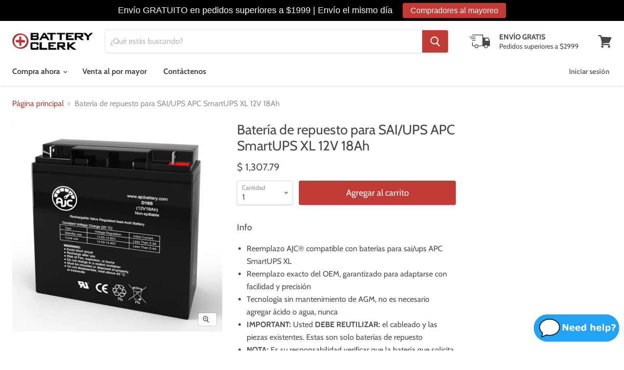

--- FILE ---
content_type: text/html; charset=utf-8
request_url: https://batteryclerk.mx/products/apc-smartups-xl-48v-battery-pack-tower-12v-18ah-bateria-de-reemplazo-de-sai
body_size: 34111
content:
<!doctype html>
<html class="no-js no-touch" lang="es">
  <head>



    <meta charset="utf-8">
    <meta http-equiv="x-ua-compatible" content="IE=edge">

    <link rel="preconnect" href="https://cdn.shopify.com">
    <link rel="preconnect" href="https://fonts.shopifycdn.com">
    <link rel="preconnect" href="https://v.shopify.com">
    <link rel="preconnect" href="https://cdn.shopifycloud.com">

    <title>APC SmartUPS XL 12V 18Ah Batería de SAI/UPS: BatteryClerk.mx</title>

    
      <meta name="description" content="Compre una batería de repuesto de calidad para SAI/UPS APC SmartUPS XL 12V 18Ah de bajo precio a un precio súper bajo cada día. BatteryClerk.mx vende baterías y accesorios nuevos y asequibles de primera calidad.">
    

    
  <link rel="shortcut icon" href="//batteryclerk.mx/cdn/shop/files/favicon_32x32.png?v=1613190468" type="image/png">


    
      <link rel="canonical" href="https://batteryclerk.mx/products/apc-smartups-xl-48v-battery-pack-tower-12v-18ah-bateria-de-reemplazo-de-sai" />
    

    <meta name="viewport" content="width=device-width">

    
    















<meta property="og:site_name" content="BatteryClerk.mx">
<meta property="og:url" content="https://batteryclerk.mx/products/apc-smartups-xl-48v-battery-pack-tower-12v-18ah-bateria-de-reemplazo-de-sai">
<meta property="og:title" content="Batería de repuesto para SAI/UPS APC SmartUPS XL 12V 18Ah">
<meta property="og:type" content="website">
<meta property="og:description" content="Compre una batería de repuesto de calidad para SAI/UPS APC SmartUPS XL 12V 18Ah de bajo precio a un precio súper bajo cada día. BatteryClerk.mx vende baterías y accesorios nuevos y asequibles de primera calidad.">




    
    
    

    
    
    <meta
      property="og:image"
      content="https://batteryclerk.mx/cdn/shop/products/AJC-D18S_9c6108e6-be18-4998-ac98-4e1d159e7dec_1200x1200.jpg?v=1651886617"
    />
    <meta
      property="og:image:secure_url"
      content="https://batteryclerk.mx/cdn/shop/products/AJC-D18S_9c6108e6-be18-4998-ac98-4e1d159e7dec_1200x1200.jpg?v=1651886617"
    />
    <meta property="og:image:width" content="1200" />
    <meta property="og:image:height" content="1200" />
    
    
    <meta property="og:image:alt" content="Batería de repuesto para SAI/UPS APC SmartUPS XL 12V 18Ah" />
  









  <meta name="twitter:site" content="@batteryclerk">








<meta name="twitter:title" content="APC SmartUPS XL 12V 18Ah Batería de SAI/UPS: BatteryClerk.mx">
<meta name="twitter:description" content="Compre una batería de repuesto de calidad para SAI/UPS APC SmartUPS XL 12V 18Ah de bajo precio a un precio súper bajo cada día. BatteryClerk.mx vende baterías y accesorios nuevos y asequibles de primera calidad.">


    
    
    
      
      
      <meta name="twitter:card" content="summary">
    
    
    <meta
      property="twitter:image"
      content="https://batteryclerk.mx/cdn/shop/products/AJC-D18S_9c6108e6-be18-4998-ac98-4e1d159e7dec_1200x1200_crop_center.jpg?v=1651886617"
    />
    <meta property="twitter:image:width" content="1200" />
    <meta property="twitter:image:height" content="1200" />
    
    
    <meta property="twitter:image:alt" content="Batería de repuesto para SAI/UPS APC SmartUPS XL 12V 18Ah" />
  



    <link rel="preload" href="//batteryclerk.mx/cdn/fonts/cabin/cabin_n4.cefc6494a78f87584a6f312fea532919154f66fe.woff2" as="font" crossorigin="anonymous">
    <link rel="preload" as="style" href="//batteryclerk.mx/cdn/shop/t/19/assets/theme.scss.css?v=113901389469094807191754937730">

    <script>window.performance && window.performance.mark && window.performance.mark('shopify.content_for_header.start');</script><meta id="shopify-digital-wallet" name="shopify-digital-wallet" content="/33153613955/digital_wallets/dialog">
<meta name="shopify-checkout-api-token" content="da1bed25bd70f0dc550a5a990e4c52ca">
<meta id="in-context-paypal-metadata" data-shop-id="33153613955" data-venmo-supported="true" data-environment="production" data-locale="es_ES" data-paypal-v4="true" data-currency="MXN">
<link rel="alternate" type="application/json+oembed" href="https://batteryclerk.mx/products/apc-smartups-xl-48v-battery-pack-tower-12v-18ah-bateria-de-reemplazo-de-sai.oembed">
<script async="async" src="/checkouts/internal/preloads.js?locale=es-MX"></script>
<link rel="preconnect" href="https://shop.app" crossorigin="anonymous">
<script async="async" src="https://shop.app/checkouts/internal/preloads.js?locale=es-MX&shop_id=33153613955" crossorigin="anonymous"></script>
<script id="apple-pay-shop-capabilities" type="application/json">{"shopId":33153613955,"countryCode":"US","currencyCode":"MXN","merchantCapabilities":["supports3DS"],"merchantId":"gid:\/\/shopify\/Shop\/33153613955","merchantName":"BatteryClerk.mx","requiredBillingContactFields":["postalAddress","email"],"requiredShippingContactFields":["postalAddress","email"],"shippingType":"shipping","supportedNetworks":["visa","masterCard","amex","discover","elo","jcb"],"total":{"type":"pending","label":"BatteryClerk.mx","amount":"1.00"},"shopifyPaymentsEnabled":true,"supportsSubscriptions":true}</script>
<script id="shopify-features" type="application/json">{"accessToken":"da1bed25bd70f0dc550a5a990e4c52ca","betas":["rich-media-storefront-analytics"],"domain":"batteryclerk.mx","predictiveSearch":true,"shopId":33153613955,"locale":"es"}</script>
<script>var Shopify = Shopify || {};
Shopify.shop = "batteryclerk-mx.myshopify.com";
Shopify.locale = "es";
Shopify.currency = {"active":"MXN","rate":"1.0"};
Shopify.country = "MX";
Shopify.theme = {"name":"Storetasker]Empire-Updated[5.1.1] | volpea 28\/05","id":131670343811,"schema_name":"Empire","schema_version":"5.1.1","theme_store_id":null,"role":"main"};
Shopify.theme.handle = "null";
Shopify.theme.style = {"id":null,"handle":null};
Shopify.cdnHost = "batteryclerk.mx/cdn";
Shopify.routes = Shopify.routes || {};
Shopify.routes.root = "/";</script>
<script type="module">!function(o){(o.Shopify=o.Shopify||{}).modules=!0}(window);</script>
<script>!function(o){function n(){var o=[];function n(){o.push(Array.prototype.slice.apply(arguments))}return n.q=o,n}var t=o.Shopify=o.Shopify||{};t.loadFeatures=n(),t.autoloadFeatures=n()}(window);</script>
<script>
  window.ShopifyPay = window.ShopifyPay || {};
  window.ShopifyPay.apiHost = "shop.app\/pay";
  window.ShopifyPay.redirectState = null;
</script>
<script id="shop-js-analytics" type="application/json">{"pageType":"product"}</script>
<script defer="defer" async type="module" src="//batteryclerk.mx/cdn/shopifycloud/shop-js/modules/v2/client.init-shop-cart-sync_BSQ69bm3.es.esm.js"></script>
<script defer="defer" async type="module" src="//batteryclerk.mx/cdn/shopifycloud/shop-js/modules/v2/chunk.common_CIqZBrE6.esm.js"></script>
<script type="module">
  await import("//batteryclerk.mx/cdn/shopifycloud/shop-js/modules/v2/client.init-shop-cart-sync_BSQ69bm3.es.esm.js");
await import("//batteryclerk.mx/cdn/shopifycloud/shop-js/modules/v2/chunk.common_CIqZBrE6.esm.js");

  window.Shopify.SignInWithShop?.initShopCartSync?.({"fedCMEnabled":true,"windoidEnabled":true});

</script>
<script>
  window.Shopify = window.Shopify || {};
  if (!window.Shopify.featureAssets) window.Shopify.featureAssets = {};
  window.Shopify.featureAssets['shop-js'] = {"shop-cart-sync":["modules/v2/client.shop-cart-sync_B6JycxC-.es.esm.js","modules/v2/chunk.common_CIqZBrE6.esm.js"],"init-fed-cm":["modules/v2/client.init-fed-cm_BQYQqrmb.es.esm.js","modules/v2/chunk.common_CIqZBrE6.esm.js"],"init-windoid":["modules/v2/client.init-windoid_pGOcpYhK.es.esm.js","modules/v2/chunk.common_CIqZBrE6.esm.js"],"shop-cash-offers":["modules/v2/client.shop-cash-offers_DdBOjG3t.es.esm.js","modules/v2/chunk.common_CIqZBrE6.esm.js","modules/v2/chunk.modal_C4yd0v1c.esm.js"],"shop-button":["modules/v2/client.shop-button_DwkC6Xof.es.esm.js","modules/v2/chunk.common_CIqZBrE6.esm.js"],"init-shop-email-lookup-coordinator":["modules/v2/client.init-shop-email-lookup-coordinator_Dth6vXW2.es.esm.js","modules/v2/chunk.common_CIqZBrE6.esm.js"],"shop-toast-manager":["modules/v2/client.shop-toast-manager_C_FNN8dM.es.esm.js","modules/v2/chunk.common_CIqZBrE6.esm.js"],"shop-login-button":["modules/v2/client.shop-login-button_DSRYsi0W.es.esm.js","modules/v2/chunk.common_CIqZBrE6.esm.js","modules/v2/chunk.modal_C4yd0v1c.esm.js"],"avatar":["modules/v2/client.avatar_BTnouDA3.es.esm.js"],"init-shop-cart-sync":["modules/v2/client.init-shop-cart-sync_BSQ69bm3.es.esm.js","modules/v2/chunk.common_CIqZBrE6.esm.js"],"pay-button":["modules/v2/client.pay-button_D6Q5svIn.es.esm.js","modules/v2/chunk.common_CIqZBrE6.esm.js"],"init-shop-for-new-customer-accounts":["modules/v2/client.init-shop-for-new-customer-accounts_0-RxdhfC.es.esm.js","modules/v2/client.shop-login-button_DSRYsi0W.es.esm.js","modules/v2/chunk.common_CIqZBrE6.esm.js","modules/v2/chunk.modal_C4yd0v1c.esm.js"],"init-customer-accounts-sign-up":["modules/v2/client.init-customer-accounts-sign-up_B14ylKVQ.es.esm.js","modules/v2/client.shop-login-button_DSRYsi0W.es.esm.js","modules/v2/chunk.common_CIqZBrE6.esm.js","modules/v2/chunk.modal_C4yd0v1c.esm.js"],"shop-follow-button":["modules/v2/client.shop-follow-button_Dz9GcHjQ.es.esm.js","modules/v2/chunk.common_CIqZBrE6.esm.js","modules/v2/chunk.modal_C4yd0v1c.esm.js"],"checkout-modal":["modules/v2/client.checkout-modal_BiUPo5ac.es.esm.js","modules/v2/chunk.common_CIqZBrE6.esm.js","modules/v2/chunk.modal_C4yd0v1c.esm.js"],"init-customer-accounts":["modules/v2/client.init-customer-accounts_Bj6BmOJp.es.esm.js","modules/v2/client.shop-login-button_DSRYsi0W.es.esm.js","modules/v2/chunk.common_CIqZBrE6.esm.js","modules/v2/chunk.modal_C4yd0v1c.esm.js"],"lead-capture":["modules/v2/client.lead-capture_DYu0Z6xS.es.esm.js","modules/v2/chunk.common_CIqZBrE6.esm.js","modules/v2/chunk.modal_C4yd0v1c.esm.js"],"shop-login":["modules/v2/client.shop-login_dRo-wCdh.es.esm.js","modules/v2/chunk.common_CIqZBrE6.esm.js","modules/v2/chunk.modal_C4yd0v1c.esm.js"],"payment-terms":["modules/v2/client.payment-terms_Du59s0Sy.es.esm.js","modules/v2/chunk.common_CIqZBrE6.esm.js","modules/v2/chunk.modal_C4yd0v1c.esm.js"]};
</script>
<script>(function() {
  var isLoaded = false;
  function asyncLoad() {
    if (isLoaded) return;
    isLoaded = true;
    var urls = ["https:\/\/js.klevu.com\/klevu-js-v1\/js\/klevuScript.js?klevuapi=klevu-158222251390511680\u0026lang=en\u0026shop=batteryclerk-mx.myshopify.com","https:\/\/tabs.tkdigital.dev\/scripts\/ne_smart_tabs_c6bba7885866ce09b9ce3f00afe75aa7.js?shop=batteryclerk-mx.myshopify.com","https:\/\/cdn.hextom.com\/js\/quickannouncementbar.js?shop=batteryclerk-mx.myshopify.com"];
    for (var i = 0; i < urls.length; i++) {
      var s = document.createElement('script');
      s.type = 'text/javascript';
      s.async = true;
      s.src = urls[i];
      var x = document.getElementsByTagName('script')[0];
      x.parentNode.insertBefore(s, x);
    }
  };
  if(window.attachEvent) {
    window.attachEvent('onload', asyncLoad);
  } else {
    window.addEventListener('load', asyncLoad, false);
  }
})();</script>
<script id="__st">var __st={"a":33153613955,"offset":-18000,"reqid":"bdf14fd0-5023-459d-9193-7efd4d086765-1768872654","pageurl":"batteryclerk.mx\/products\/apc-smartups-xl-48v-battery-pack-tower-12v-18ah-bateria-de-reemplazo-de-sai","u":"692293248e18","p":"product","rtyp":"product","rid":4513051345027};</script>
<script>window.ShopifyPaypalV4VisibilityTracking = true;</script>
<script id="captcha-bootstrap">!function(){'use strict';const t='contact',e='account',n='new_comment',o=[[t,t],['blogs',n],['comments',n],[t,'customer']],c=[[e,'customer_login'],[e,'guest_login'],[e,'recover_customer_password'],[e,'create_customer']],r=t=>t.map((([t,e])=>`form[action*='/${t}']:not([data-nocaptcha='true']) input[name='form_type'][value='${e}']`)).join(','),a=t=>()=>t?[...document.querySelectorAll(t)].map((t=>t.form)):[];function s(){const t=[...o],e=r(t);return a(e)}const i='password',u='form_key',d=['recaptcha-v3-token','g-recaptcha-response','h-captcha-response',i],f=()=>{try{return window.sessionStorage}catch{return}},m='__shopify_v',_=t=>t.elements[u];function p(t,e,n=!1){try{const o=window.sessionStorage,c=JSON.parse(o.getItem(e)),{data:r}=function(t){const{data:e,action:n}=t;return t[m]||n?{data:e,action:n}:{data:t,action:n}}(c);for(const[e,n]of Object.entries(r))t.elements[e]&&(t.elements[e].value=n);n&&o.removeItem(e)}catch(o){console.error('form repopulation failed',{error:o})}}const l='form_type',E='cptcha';function T(t){t.dataset[E]=!0}const w=window,h=w.document,L='Shopify',v='ce_forms',y='captcha';let A=!1;((t,e)=>{const n=(g='f06e6c50-85a8-45c8-87d0-21a2b65856fe',I='https://cdn.shopify.com/shopifycloud/storefront-forms-hcaptcha/ce_storefront_forms_captcha_hcaptcha.v1.5.2.iife.js',D={infoText:'Protegido por hCaptcha',privacyText:'Privacidad',termsText:'Términos'},(t,e,n)=>{const o=w[L][v],c=o.bindForm;if(c)return c(t,g,e,D).then(n);var r;o.q.push([[t,g,e,D],n]),r=I,A||(h.body.append(Object.assign(h.createElement('script'),{id:'captcha-provider',async:!0,src:r})),A=!0)});var g,I,D;w[L]=w[L]||{},w[L][v]=w[L][v]||{},w[L][v].q=[],w[L][y]=w[L][y]||{},w[L][y].protect=function(t,e){n(t,void 0,e),T(t)},Object.freeze(w[L][y]),function(t,e,n,w,h,L){const[v,y,A,g]=function(t,e,n){const i=e?o:[],u=t?c:[],d=[...i,...u],f=r(d),m=r(i),_=r(d.filter((([t,e])=>n.includes(e))));return[a(f),a(m),a(_),s()]}(w,h,L),I=t=>{const e=t.target;return e instanceof HTMLFormElement?e:e&&e.form},D=t=>v().includes(t);t.addEventListener('submit',(t=>{const e=I(t);if(!e)return;const n=D(e)&&!e.dataset.hcaptchaBound&&!e.dataset.recaptchaBound,o=_(e),c=g().includes(e)&&(!o||!o.value);(n||c)&&t.preventDefault(),c&&!n&&(function(t){try{if(!f())return;!function(t){const e=f();if(!e)return;const n=_(t);if(!n)return;const o=n.value;o&&e.removeItem(o)}(t);const e=Array.from(Array(32),(()=>Math.random().toString(36)[2])).join('');!function(t,e){_(t)||t.append(Object.assign(document.createElement('input'),{type:'hidden',name:u})),t.elements[u].value=e}(t,e),function(t,e){const n=f();if(!n)return;const o=[...t.querySelectorAll(`input[type='${i}']`)].map((({name:t})=>t)),c=[...d,...o],r={};for(const[a,s]of new FormData(t).entries())c.includes(a)||(r[a]=s);n.setItem(e,JSON.stringify({[m]:1,action:t.action,data:r}))}(t,e)}catch(e){console.error('failed to persist form',e)}}(e),e.submit())}));const S=(t,e)=>{t&&!t.dataset[E]&&(n(t,e.some((e=>e===t))),T(t))};for(const o of['focusin','change'])t.addEventListener(o,(t=>{const e=I(t);D(e)&&S(e,y())}));const B=e.get('form_key'),M=e.get(l),P=B&&M;t.addEventListener('DOMContentLoaded',(()=>{const t=y();if(P)for(const e of t)e.elements[l].value===M&&p(e,B);[...new Set([...A(),...v().filter((t=>'true'===t.dataset.shopifyCaptcha))])].forEach((e=>S(e,t)))}))}(h,new URLSearchParams(w.location.search),n,t,e,['guest_login'])})(!0,!0)}();</script>
<script integrity="sha256-4kQ18oKyAcykRKYeNunJcIwy7WH5gtpwJnB7kiuLZ1E=" data-source-attribution="shopify.loadfeatures" defer="defer" src="//batteryclerk.mx/cdn/shopifycloud/storefront/assets/storefront/load_feature-a0a9edcb.js" crossorigin="anonymous"></script>
<script crossorigin="anonymous" defer="defer" src="//batteryclerk.mx/cdn/shopifycloud/storefront/assets/shopify_pay/storefront-65b4c6d7.js?v=20250812"></script>
<script data-source-attribution="shopify.dynamic_checkout.dynamic.init">var Shopify=Shopify||{};Shopify.PaymentButton=Shopify.PaymentButton||{isStorefrontPortableWallets:!0,init:function(){window.Shopify.PaymentButton.init=function(){};var t=document.createElement("script");t.src="https://batteryclerk.mx/cdn/shopifycloud/portable-wallets/latest/portable-wallets.es.js",t.type="module",document.head.appendChild(t)}};
</script>
<script data-source-attribution="shopify.dynamic_checkout.buyer_consent">
  function portableWalletsHideBuyerConsent(e){var t=document.getElementById("shopify-buyer-consent"),n=document.getElementById("shopify-subscription-policy-button");t&&n&&(t.classList.add("hidden"),t.setAttribute("aria-hidden","true"),n.removeEventListener("click",e))}function portableWalletsShowBuyerConsent(e){var t=document.getElementById("shopify-buyer-consent"),n=document.getElementById("shopify-subscription-policy-button");t&&n&&(t.classList.remove("hidden"),t.removeAttribute("aria-hidden"),n.addEventListener("click",e))}window.Shopify?.PaymentButton&&(window.Shopify.PaymentButton.hideBuyerConsent=portableWalletsHideBuyerConsent,window.Shopify.PaymentButton.showBuyerConsent=portableWalletsShowBuyerConsent);
</script>
<script data-source-attribution="shopify.dynamic_checkout.cart.bootstrap">document.addEventListener("DOMContentLoaded",(function(){function t(){return document.querySelector("shopify-accelerated-checkout-cart, shopify-accelerated-checkout")}if(t())Shopify.PaymentButton.init();else{new MutationObserver((function(e,n){t()&&(Shopify.PaymentButton.init(),n.disconnect())})).observe(document.body,{childList:!0,subtree:!0})}}));
</script>
<link id="shopify-accelerated-checkout-styles" rel="stylesheet" media="screen" href="https://batteryclerk.mx/cdn/shopifycloud/portable-wallets/latest/accelerated-checkout-backwards-compat.css" crossorigin="anonymous">
<style id="shopify-accelerated-checkout-cart">
        #shopify-buyer-consent {
  margin-top: 1em;
  display: inline-block;
  width: 100%;
}

#shopify-buyer-consent.hidden {
  display: none;
}

#shopify-subscription-policy-button {
  background: none;
  border: none;
  padding: 0;
  text-decoration: underline;
  font-size: inherit;
  cursor: pointer;
}

#shopify-subscription-policy-button::before {
  box-shadow: none;
}

      </style>

<script>window.performance && window.performance.mark && window.performance.mark('shopify.content_for_header.end');</script>

    <link href="//batteryclerk.mx/cdn/shop/t/19/assets/theme.scss.css?v=113901389469094807191754937730" rel="stylesheet" type="text/css" media="all" />
      <link href="//batteryclerk.mx/cdn/shop/t/19/assets/custom.css?v=111021922663698429121653718011" rel="stylesheet" type="text/css" media="all" />
    <link rel="stylesheet" href="https://cdn.shopify.com/shopifycloud/shopify-plyr/v1.0/shopify-plyr.css">
 <script src="https://cdnjs.cloudflare.com/ajax/libs/jquery/3.2.1/jquery.min.js"></script>
  <link href="https://monorail-edge.shopifysvc.com" rel="dns-prefetch">
<script>(function(){if ("sendBeacon" in navigator && "performance" in window) {try {var session_token_from_headers = performance.getEntriesByType('navigation')[0].serverTiming.find(x => x.name == '_s').description;} catch {var session_token_from_headers = undefined;}var session_cookie_matches = document.cookie.match(/_shopify_s=([^;]*)/);var session_token_from_cookie = session_cookie_matches && session_cookie_matches.length === 2 ? session_cookie_matches[1] : "";var session_token = session_token_from_headers || session_token_from_cookie || "";function handle_abandonment_event(e) {var entries = performance.getEntries().filter(function(entry) {return /monorail-edge.shopifysvc.com/.test(entry.name);});if (!window.abandonment_tracked && entries.length === 0) {window.abandonment_tracked = true;var currentMs = Date.now();var navigation_start = performance.timing.navigationStart;var payload = {shop_id: 33153613955,url: window.location.href,navigation_start,duration: currentMs - navigation_start,session_token,page_type: "product"};window.navigator.sendBeacon("https://monorail-edge.shopifysvc.com/v1/produce", JSON.stringify({schema_id: "online_store_buyer_site_abandonment/1.1",payload: payload,metadata: {event_created_at_ms: currentMs,event_sent_at_ms: currentMs}}));}}window.addEventListener('pagehide', handle_abandonment_event);}}());</script>
<script id="web-pixels-manager-setup">(function e(e,d,r,n,o){if(void 0===o&&(o={}),!Boolean(null===(a=null===(i=window.Shopify)||void 0===i?void 0:i.analytics)||void 0===a?void 0:a.replayQueue)){var i,a;window.Shopify=window.Shopify||{};var t=window.Shopify;t.analytics=t.analytics||{};var s=t.analytics;s.replayQueue=[],s.publish=function(e,d,r){return s.replayQueue.push([e,d,r]),!0};try{self.performance.mark("wpm:start")}catch(e){}var l=function(){var e={modern:/Edge?\/(1{2}[4-9]|1[2-9]\d|[2-9]\d{2}|\d{4,})\.\d+(\.\d+|)|Firefox\/(1{2}[4-9]|1[2-9]\d|[2-9]\d{2}|\d{4,})\.\d+(\.\d+|)|Chrom(ium|e)\/(9{2}|\d{3,})\.\d+(\.\d+|)|(Maci|X1{2}).+ Version\/(15\.\d+|(1[6-9]|[2-9]\d|\d{3,})\.\d+)([,.]\d+|)( \(\w+\)|)( Mobile\/\w+|) Safari\/|Chrome.+OPR\/(9{2}|\d{3,})\.\d+\.\d+|(CPU[ +]OS|iPhone[ +]OS|CPU[ +]iPhone|CPU IPhone OS|CPU iPad OS)[ +]+(15[._]\d+|(1[6-9]|[2-9]\d|\d{3,})[._]\d+)([._]\d+|)|Android:?[ /-](13[3-9]|1[4-9]\d|[2-9]\d{2}|\d{4,})(\.\d+|)(\.\d+|)|Android.+Firefox\/(13[5-9]|1[4-9]\d|[2-9]\d{2}|\d{4,})\.\d+(\.\d+|)|Android.+Chrom(ium|e)\/(13[3-9]|1[4-9]\d|[2-9]\d{2}|\d{4,})\.\d+(\.\d+|)|SamsungBrowser\/([2-9]\d|\d{3,})\.\d+/,legacy:/Edge?\/(1[6-9]|[2-9]\d|\d{3,})\.\d+(\.\d+|)|Firefox\/(5[4-9]|[6-9]\d|\d{3,})\.\d+(\.\d+|)|Chrom(ium|e)\/(5[1-9]|[6-9]\d|\d{3,})\.\d+(\.\d+|)([\d.]+$|.*Safari\/(?![\d.]+ Edge\/[\d.]+$))|(Maci|X1{2}).+ Version\/(10\.\d+|(1[1-9]|[2-9]\d|\d{3,})\.\d+)([,.]\d+|)( \(\w+\)|)( Mobile\/\w+|) Safari\/|Chrome.+OPR\/(3[89]|[4-9]\d|\d{3,})\.\d+\.\d+|(CPU[ +]OS|iPhone[ +]OS|CPU[ +]iPhone|CPU IPhone OS|CPU iPad OS)[ +]+(10[._]\d+|(1[1-9]|[2-9]\d|\d{3,})[._]\d+)([._]\d+|)|Android:?[ /-](13[3-9]|1[4-9]\d|[2-9]\d{2}|\d{4,})(\.\d+|)(\.\d+|)|Mobile Safari.+OPR\/([89]\d|\d{3,})\.\d+\.\d+|Android.+Firefox\/(13[5-9]|1[4-9]\d|[2-9]\d{2}|\d{4,})\.\d+(\.\d+|)|Android.+Chrom(ium|e)\/(13[3-9]|1[4-9]\d|[2-9]\d{2}|\d{4,})\.\d+(\.\d+|)|Android.+(UC? ?Browser|UCWEB|U3)[ /]?(15\.([5-9]|\d{2,})|(1[6-9]|[2-9]\d|\d{3,})\.\d+)\.\d+|SamsungBrowser\/(5\.\d+|([6-9]|\d{2,})\.\d+)|Android.+MQ{2}Browser\/(14(\.(9|\d{2,})|)|(1[5-9]|[2-9]\d|\d{3,})(\.\d+|))(\.\d+|)|K[Aa][Ii]OS\/(3\.\d+|([4-9]|\d{2,})\.\d+)(\.\d+|)/},d=e.modern,r=e.legacy,n=navigator.userAgent;return n.match(d)?"modern":n.match(r)?"legacy":"unknown"}(),u="modern"===l?"modern":"legacy",c=(null!=n?n:{modern:"",legacy:""})[u],f=function(e){return[e.baseUrl,"/wpm","/b",e.hashVersion,"modern"===e.buildTarget?"m":"l",".js"].join("")}({baseUrl:d,hashVersion:r,buildTarget:u}),m=function(e){var d=e.version,r=e.bundleTarget,n=e.surface,o=e.pageUrl,i=e.monorailEndpoint;return{emit:function(e){var a=e.status,t=e.errorMsg,s=(new Date).getTime(),l=JSON.stringify({metadata:{event_sent_at_ms:s},events:[{schema_id:"web_pixels_manager_load/3.1",payload:{version:d,bundle_target:r,page_url:o,status:a,surface:n,error_msg:t},metadata:{event_created_at_ms:s}}]});if(!i)return console&&console.warn&&console.warn("[Web Pixels Manager] No Monorail endpoint provided, skipping logging."),!1;try{return self.navigator.sendBeacon.bind(self.navigator)(i,l)}catch(e){}var u=new XMLHttpRequest;try{return u.open("POST",i,!0),u.setRequestHeader("Content-Type","text/plain"),u.send(l),!0}catch(e){return console&&console.warn&&console.warn("[Web Pixels Manager] Got an unhandled error while logging to Monorail."),!1}}}}({version:r,bundleTarget:l,surface:e.surface,pageUrl:self.location.href,monorailEndpoint:e.monorailEndpoint});try{o.browserTarget=l,function(e){var d=e.src,r=e.async,n=void 0===r||r,o=e.onload,i=e.onerror,a=e.sri,t=e.scriptDataAttributes,s=void 0===t?{}:t,l=document.createElement("script"),u=document.querySelector("head"),c=document.querySelector("body");if(l.async=n,l.src=d,a&&(l.integrity=a,l.crossOrigin="anonymous"),s)for(var f in s)if(Object.prototype.hasOwnProperty.call(s,f))try{l.dataset[f]=s[f]}catch(e){}if(o&&l.addEventListener("load",o),i&&l.addEventListener("error",i),u)u.appendChild(l);else{if(!c)throw new Error("Did not find a head or body element to append the script");c.appendChild(l)}}({src:f,async:!0,onload:function(){if(!function(){var e,d;return Boolean(null===(d=null===(e=window.Shopify)||void 0===e?void 0:e.analytics)||void 0===d?void 0:d.initialized)}()){var d=window.webPixelsManager.init(e)||void 0;if(d){var r=window.Shopify.analytics;r.replayQueue.forEach((function(e){var r=e[0],n=e[1],o=e[2];d.publishCustomEvent(r,n,o)})),r.replayQueue=[],r.publish=d.publishCustomEvent,r.visitor=d.visitor,r.initialized=!0}}},onerror:function(){return m.emit({status:"failed",errorMsg:"".concat(f," has failed to load")})},sri:function(e){var d=/^sha384-[A-Za-z0-9+/=]+$/;return"string"==typeof e&&d.test(e)}(c)?c:"",scriptDataAttributes:o}),m.emit({status:"loading"})}catch(e){m.emit({status:"failed",errorMsg:(null==e?void 0:e.message)||"Unknown error"})}}})({shopId: 33153613955,storefrontBaseUrl: "https://batteryclerk.mx",extensionsBaseUrl: "https://extensions.shopifycdn.com/cdn/shopifycloud/web-pixels-manager",monorailEndpoint: "https://monorail-edge.shopifysvc.com/unstable/produce_batch",surface: "storefront-renderer",enabledBetaFlags: ["2dca8a86"],webPixelsConfigList: [{"id":"1172275331","configuration":"{\"hashed_organization_id\":\"7cb47b835278d6599a23665dfb3410d8_v1\",\"app_key\":\"batteryclerk-mx\",\"allow_collect_personal_data\":\"true\"}","eventPayloadVersion":"v1","runtimeContext":"STRICT","scriptVersion":"c3e64302e4c6a915b615bb03ddf3784a","type":"APP","apiClientId":111542,"privacyPurposes":["ANALYTICS","MARKETING","SALE_OF_DATA"],"dataSharingAdjustments":{"protectedCustomerApprovalScopes":["read_customer_address","read_customer_email","read_customer_name","read_customer_personal_data","read_customer_phone"]}},{"id":"64422019","eventPayloadVersion":"v1","runtimeContext":"LAX","scriptVersion":"1","type":"CUSTOM","privacyPurposes":["ANALYTICS"],"name":"Google Analytics tag (migrated)"},{"id":"shopify-app-pixel","configuration":"{}","eventPayloadVersion":"v1","runtimeContext":"STRICT","scriptVersion":"0450","apiClientId":"shopify-pixel","type":"APP","privacyPurposes":["ANALYTICS","MARKETING"]},{"id":"shopify-custom-pixel","eventPayloadVersion":"v1","runtimeContext":"LAX","scriptVersion":"0450","apiClientId":"shopify-pixel","type":"CUSTOM","privacyPurposes":["ANALYTICS","MARKETING"]}],isMerchantRequest: false,initData: {"shop":{"name":"BatteryClerk.mx","paymentSettings":{"currencyCode":"MXN"},"myshopifyDomain":"batteryclerk-mx.myshopify.com","countryCode":"US","storefrontUrl":"https:\/\/batteryclerk.mx"},"customer":null,"cart":null,"checkout":null,"productVariants":[{"price":{"amount":1307.79,"currencyCode":"MXN"},"product":{"title":"Batería de repuesto para SAI\/UPS APC SmartUPS XL 12V 18Ah","vendor":"BatteryClerk","id":"4513051345027","untranslatedTitle":"Batería de repuesto para SAI\/UPS APC SmartUPS XL 12V 18Ah","url":"\/products\/apc-smartups-xl-48v-battery-pack-tower-12v-18ah-bateria-de-reemplazo-de-sai","type":"SAI\/UPS"},"id":"32027212611715","image":{"src":"\/\/batteryclerk.mx\/cdn\/shop\/products\/AJC-D18S_9c6108e6-be18-4998-ac98-4e1d159e7dec.jpg?v=1651886617"},"sku":"MX-AJC-D18S-I-0-143748","title":"Default Title","untranslatedTitle":"Default Title"}],"purchasingCompany":null},},"https://batteryclerk.mx/cdn","fcfee988w5aeb613cpc8e4bc33m6693e112",{"modern":"","legacy":""},{"shopId":"33153613955","storefrontBaseUrl":"https:\/\/batteryclerk.mx","extensionBaseUrl":"https:\/\/extensions.shopifycdn.com\/cdn\/shopifycloud\/web-pixels-manager","surface":"storefront-renderer","enabledBetaFlags":"[\"2dca8a86\"]","isMerchantRequest":"false","hashVersion":"fcfee988w5aeb613cpc8e4bc33m6693e112","publish":"custom","events":"[[\"page_viewed\",{}],[\"product_viewed\",{\"productVariant\":{\"price\":{\"amount\":1307.79,\"currencyCode\":\"MXN\"},\"product\":{\"title\":\"Batería de repuesto para SAI\/UPS APC SmartUPS XL 12V 18Ah\",\"vendor\":\"BatteryClerk\",\"id\":\"4513051345027\",\"untranslatedTitle\":\"Batería de repuesto para SAI\/UPS APC SmartUPS XL 12V 18Ah\",\"url\":\"\/products\/apc-smartups-xl-48v-battery-pack-tower-12v-18ah-bateria-de-reemplazo-de-sai\",\"type\":\"SAI\/UPS\"},\"id\":\"32027212611715\",\"image\":{\"src\":\"\/\/batteryclerk.mx\/cdn\/shop\/products\/AJC-D18S_9c6108e6-be18-4998-ac98-4e1d159e7dec.jpg?v=1651886617\"},\"sku\":\"MX-AJC-D18S-I-0-143748\",\"title\":\"Default Title\",\"untranslatedTitle\":\"Default Title\"}}]]"});</script><script>
  window.ShopifyAnalytics = window.ShopifyAnalytics || {};
  window.ShopifyAnalytics.meta = window.ShopifyAnalytics.meta || {};
  window.ShopifyAnalytics.meta.currency = 'MXN';
  var meta = {"product":{"id":4513051345027,"gid":"gid:\/\/shopify\/Product\/4513051345027","vendor":"BatteryClerk","type":"SAI\/UPS","handle":"apc-smartups-xl-48v-battery-pack-tower-12v-18ah-bateria-de-reemplazo-de-sai","variants":[{"id":32027212611715,"price":130779,"name":"Batería de repuesto para SAI\/UPS APC SmartUPS XL 12V 18Ah","public_title":null,"sku":"MX-AJC-D18S-I-0-143748"}],"remote":false},"page":{"pageType":"product","resourceType":"product","resourceId":4513051345027,"requestId":"bdf14fd0-5023-459d-9193-7efd4d086765-1768872654"}};
  for (var attr in meta) {
    window.ShopifyAnalytics.meta[attr] = meta[attr];
  }
</script>
<script class="analytics">
  (function () {
    var customDocumentWrite = function(content) {
      var jquery = null;

      if (window.jQuery) {
        jquery = window.jQuery;
      } else if (window.Checkout && window.Checkout.$) {
        jquery = window.Checkout.$;
      }

      if (jquery) {
        jquery('body').append(content);
      }
    };

    var hasLoggedConversion = function(token) {
      if (token) {
        return document.cookie.indexOf('loggedConversion=' + token) !== -1;
      }
      return false;
    }

    var setCookieIfConversion = function(token) {
      if (token) {
        var twoMonthsFromNow = new Date(Date.now());
        twoMonthsFromNow.setMonth(twoMonthsFromNow.getMonth() + 2);

        document.cookie = 'loggedConversion=' + token + '; expires=' + twoMonthsFromNow;
      }
    }

    var trekkie = window.ShopifyAnalytics.lib = window.trekkie = window.trekkie || [];
    if (trekkie.integrations) {
      return;
    }
    trekkie.methods = [
      'identify',
      'page',
      'ready',
      'track',
      'trackForm',
      'trackLink'
    ];
    trekkie.factory = function(method) {
      return function() {
        var args = Array.prototype.slice.call(arguments);
        args.unshift(method);
        trekkie.push(args);
        return trekkie;
      };
    };
    for (var i = 0; i < trekkie.methods.length; i++) {
      var key = trekkie.methods[i];
      trekkie[key] = trekkie.factory(key);
    }
    trekkie.load = function(config) {
      trekkie.config = config || {};
      trekkie.config.initialDocumentCookie = document.cookie;
      var first = document.getElementsByTagName('script')[0];
      var script = document.createElement('script');
      script.type = 'text/javascript';
      script.onerror = function(e) {
        var scriptFallback = document.createElement('script');
        scriptFallback.type = 'text/javascript';
        scriptFallback.onerror = function(error) {
                var Monorail = {
      produce: function produce(monorailDomain, schemaId, payload) {
        var currentMs = new Date().getTime();
        var event = {
          schema_id: schemaId,
          payload: payload,
          metadata: {
            event_created_at_ms: currentMs,
            event_sent_at_ms: currentMs
          }
        };
        return Monorail.sendRequest("https://" + monorailDomain + "/v1/produce", JSON.stringify(event));
      },
      sendRequest: function sendRequest(endpointUrl, payload) {
        // Try the sendBeacon API
        if (window && window.navigator && typeof window.navigator.sendBeacon === 'function' && typeof window.Blob === 'function' && !Monorail.isIos12()) {
          var blobData = new window.Blob([payload], {
            type: 'text/plain'
          });

          if (window.navigator.sendBeacon(endpointUrl, blobData)) {
            return true;
          } // sendBeacon was not successful

        } // XHR beacon

        var xhr = new XMLHttpRequest();

        try {
          xhr.open('POST', endpointUrl);
          xhr.setRequestHeader('Content-Type', 'text/plain');
          xhr.send(payload);
        } catch (e) {
          console.log(e);
        }

        return false;
      },
      isIos12: function isIos12() {
        return window.navigator.userAgent.lastIndexOf('iPhone; CPU iPhone OS 12_') !== -1 || window.navigator.userAgent.lastIndexOf('iPad; CPU OS 12_') !== -1;
      }
    };
    Monorail.produce('monorail-edge.shopifysvc.com',
      'trekkie_storefront_load_errors/1.1',
      {shop_id: 33153613955,
      theme_id: 131670343811,
      app_name: "storefront",
      context_url: window.location.href,
      source_url: "//batteryclerk.mx/cdn/s/trekkie.storefront.cd680fe47e6c39ca5d5df5f0a32d569bc48c0f27.min.js"});

        };
        scriptFallback.async = true;
        scriptFallback.src = '//batteryclerk.mx/cdn/s/trekkie.storefront.cd680fe47e6c39ca5d5df5f0a32d569bc48c0f27.min.js';
        first.parentNode.insertBefore(scriptFallback, first);
      };
      script.async = true;
      script.src = '//batteryclerk.mx/cdn/s/trekkie.storefront.cd680fe47e6c39ca5d5df5f0a32d569bc48c0f27.min.js';
      first.parentNode.insertBefore(script, first);
    };
    trekkie.load(
      {"Trekkie":{"appName":"storefront","development":false,"defaultAttributes":{"shopId":33153613955,"isMerchantRequest":null,"themeId":131670343811,"themeCityHash":"5477074019964228651","contentLanguage":"es","currency":"MXN","eventMetadataId":"02039c15-97dc-4318-a60e-871c8b162081"},"isServerSideCookieWritingEnabled":true,"monorailRegion":"shop_domain","enabledBetaFlags":["65f19447"]},"Session Attribution":{},"S2S":{"facebookCapiEnabled":false,"source":"trekkie-storefront-renderer","apiClientId":580111}}
    );

    var loaded = false;
    trekkie.ready(function() {
      if (loaded) return;
      loaded = true;

      window.ShopifyAnalytics.lib = window.trekkie;

      var originalDocumentWrite = document.write;
      document.write = customDocumentWrite;
      try { window.ShopifyAnalytics.merchantGoogleAnalytics.call(this); } catch(error) {};
      document.write = originalDocumentWrite;

      window.ShopifyAnalytics.lib.page(null,{"pageType":"product","resourceType":"product","resourceId":4513051345027,"requestId":"bdf14fd0-5023-459d-9193-7efd4d086765-1768872654","shopifyEmitted":true});

      var match = window.location.pathname.match(/checkouts\/(.+)\/(thank_you|post_purchase)/)
      var token = match? match[1]: undefined;
      if (!hasLoggedConversion(token)) {
        setCookieIfConversion(token);
        window.ShopifyAnalytics.lib.track("Viewed Product",{"currency":"MXN","variantId":32027212611715,"productId":4513051345027,"productGid":"gid:\/\/shopify\/Product\/4513051345027","name":"Batería de repuesto para SAI\/UPS APC SmartUPS XL 12V 18Ah","price":"1307.79","sku":"MX-AJC-D18S-I-0-143748","brand":"BatteryClerk","variant":null,"category":"SAI\/UPS","nonInteraction":true,"remote":false},undefined,undefined,{"shopifyEmitted":true});
      window.ShopifyAnalytics.lib.track("monorail:\/\/trekkie_storefront_viewed_product\/1.1",{"currency":"MXN","variantId":32027212611715,"productId":4513051345027,"productGid":"gid:\/\/shopify\/Product\/4513051345027","name":"Batería de repuesto para SAI\/UPS APC SmartUPS XL 12V 18Ah","price":"1307.79","sku":"MX-AJC-D18S-I-0-143748","brand":"BatteryClerk","variant":null,"category":"SAI\/UPS","nonInteraction":true,"remote":false,"referer":"https:\/\/batteryclerk.mx\/products\/apc-smartups-xl-48v-battery-pack-tower-12v-18ah-bateria-de-reemplazo-de-sai"});
      }
    });


        var eventsListenerScript = document.createElement('script');
        eventsListenerScript.async = true;
        eventsListenerScript.src = "//batteryclerk.mx/cdn/shopifycloud/storefront/assets/shop_events_listener-3da45d37.js";
        document.getElementsByTagName('head')[0].appendChild(eventsListenerScript);

})();</script>
  <script>
  if (!window.ga || (window.ga && typeof window.ga !== 'function')) {
    window.ga = function ga() {
      (window.ga.q = window.ga.q || []).push(arguments);
      if (window.Shopify && window.Shopify.analytics && typeof window.Shopify.analytics.publish === 'function') {
        window.Shopify.analytics.publish("ga_stub_called", {}, {sendTo: "google_osp_migration"});
      }
      console.error("Shopify's Google Analytics stub called with:", Array.from(arguments), "\nSee https://help.shopify.com/manual/promoting-marketing/pixels/pixel-migration#google for more information.");
    };
    if (window.Shopify && window.Shopify.analytics && typeof window.Shopify.analytics.publish === 'function') {
      window.Shopify.analytics.publish("ga_stub_initialized", {}, {sendTo: "google_osp_migration"});
    }
  }
</script>
<script
  defer
  src="https://batteryclerk.mx/cdn/shopifycloud/perf-kit/shopify-perf-kit-3.0.4.min.js"
  data-application="storefront-renderer"
  data-shop-id="33153613955"
  data-render-region="gcp-us-central1"
  data-page-type="product"
  data-theme-instance-id="131670343811"
  data-theme-name="Empire"
  data-theme-version="5.1.1"
  data-monorail-region="shop_domain"
  data-resource-timing-sampling-rate="10"
  data-shs="true"
  data-shs-beacon="true"
  data-shs-export-with-fetch="true"
  data-shs-logs-sample-rate="1"
  data-shs-beacon-endpoint="https://batteryclerk.mx/api/collect"
></script>
</head>

  <body class="template-product" data-instant-allow-query-string>
    <script>
      document.documentElement.className=document.documentElement.className.replace(/\bno-js\b/,'js');
      if(window.Shopify&&window.Shopify.designMode)document.documentElement.className+=' in-theme-editor';
      if(('ontouchstart' in window)||window.DocumentTouch&&document instanceof DocumentTouch)document.documentElement.className=document.documentElement.className.replace(/\bno-touch\b/,'has-touch');
    </script>
    <a class="skip-to-main" href="#site-main"></a>
    <div id="shopify-section-static-announcement" class="shopify-section site-announcement"><script
  type="application/json"
  data-section-id="static-announcement"
  data-section-type="static-announcement">
</script>










</div>
    <header
      class="site-header site-header-nav--open"
      role="banner"
      data-site-header
    >
      <div id="shopify-section-static-header" class="shopify-section site-header-wrapper"><script
  type="application/json"
  data-section-id="static-header"
  data-section-type="static-header"
  data-section-data>
  {
    "settings": {
      "sticky_header": false,
      "live_search": {
        "enable": false,
        "enable_images": false,
        "enable_content": false,
        "money_format": "$ {{amount}}",
        "context": {
          "view_all_results": "Ver todos los resultados",
          "view_all_products": "Ver todos los productos",
          "content_results": {
            "title": "Páginas y publicaciones",
            "no_results": "No hay resultados."
          },
          "no_results_products": {
            "title": "No hay productos para \u0026quot;*terms*\u0026quot;.",
            "title_in_category": "",
            "message": "Lo sentimos, no pudimos encontrar ninguna coincidencia."
          }
        }
      }
    },
    "currency": {
      "enable": false,
      "shop_currency": "MXN",
      "default_currency": "GBP",
      "display_format": "money_format",
      "money_format": "$ {{amount}}",
      "money_format_no_currency": "$ {{amount}}",
      "money_format_currency": "$ {{amount}} MXN"
    }
  }
</script>




<style data-shopify>
  .site-logo {
    max-width: 166px;
    max-height: 100px;
  }
</style>

<div
  class="
    site-header-main
    
  "
  data-site-header-main
  
  data-site-header-mobile-search-button
>
  <button class="site-header-menu-toggle" data-menu-toggle>
    <div class="site-header-menu-toggle--button" tabindex="-1">
      <span class="toggle-icon--bar toggle-icon--bar-top"></span>
      <span class="toggle-icon--bar toggle-icon--bar-middle"></span>
      <span class="toggle-icon--bar toggle-icon--bar-bottom"></span>
      <span class="visually-hidden">Menú</span>
    </div>
  </button>

  
    
    
      <a
        class="site-header-mobile-search-button"
        href="/search"
      >
        
        <div class="site-header-mobile-search-button--button" tabindex="-1">
          <svg
  aria-hidden="true"
  focusable="false"
  role="presentation"
  xmlns="http://www.w3.org/2000/svg"
  width="20"
  height="21"
  viewBox="0 0 20 21"
>
  <path fill="currentColor" fill-rule="evenodd" d="M12.514 14.906a8.264 8.264 0 0 1-4.322 1.21C3.668 16.116 0 12.513 0 8.07 0 3.626 3.668.023 8.192.023c4.525 0 8.193 3.603 8.193 8.047 0 2.033-.769 3.89-2.035 5.307l4.999 5.552-1.775 1.597-5.06-5.62zm-4.322-.843c3.37 0 6.102-2.684 6.102-5.993 0-3.31-2.732-5.994-6.102-5.994S2.09 4.76 2.09 8.07c0 3.31 2.732 5.993 6.102 5.993z"/>
</svg>
        </div>
    
      </a>
    
  

  <div
    class="
      site-header-main-content
      
        small-promo-enabled
      
    "
  >
    <div class="site-header-logo">
      <a
        class="site-logo"
        href="/">
        
          
          

          

  

  <img
    
      src="//batteryclerk.mx/cdn/shop/files/logo-batteryclerk-no-tagline_711x166.jpg?v=1613190469"
    
    alt=""

    
      data-rimg
      srcset="//batteryclerk.mx/cdn/shop/files/logo-batteryclerk-no-tagline_711x166.jpg?v=1613190469 1x, //batteryclerk.mx/cdn/shop/files/logo-batteryclerk-no-tagline_1244x291.jpg?v=1613190469 1.75x"
    

    class="site-logo-image"
    
    
  >




        
      </a>
    </div>

    



<div class="live-search" data-live-search>
  <form
    class="
      live-search-form
      form-fields-inline
      
    "
    action="/search"
    method="get"
    role="search"
    aria-label="Product"
  >
    <input type="hidden" name="type" value="product">
    <div class="form-field no-label"><input
        class="form-field-input live-search-form-field"
        type="text"
        name="q"
        aria-label="Buscar"
        placeholder="¿Qué estás buscando?"
        
        autocomplete="off"
        data-live-search-input>
      <button
        class="live-search-takeover-cancel"
        type="button"
        data-live-search-takeover-cancel>
        Cancelar
      </button>

      <button
        class="live-search-button button-primary"
        type="submit"
        aria-label="Buscar"
        data-live-search-submit
      >
        <span class="search-icon search-icon--inactive">
          <svg
  aria-hidden="true"
  focusable="false"
  role="presentation"
  xmlns="http://www.w3.org/2000/svg"
  width="20"
  height="21"
  viewBox="0 0 20 21"
>
  <path fill="currentColor" fill-rule="evenodd" d="M12.514 14.906a8.264 8.264 0 0 1-4.322 1.21C3.668 16.116 0 12.513 0 8.07 0 3.626 3.668.023 8.192.023c4.525 0 8.193 3.603 8.193 8.047 0 2.033-.769 3.89-2.035 5.307l4.999 5.552-1.775 1.597-5.06-5.62zm-4.322-.843c3.37 0 6.102-2.684 6.102-5.993 0-3.31-2.732-5.994-6.102-5.994S2.09 4.76 2.09 8.07c0 3.31 2.732 5.993 6.102 5.993z"/>
</svg>
        </span>
        <span class="search-icon search-icon--active">
          <svg
  aria-hidden="true"
  focusable="false"
  role="presentation"
  width="26"
  height="26"
  viewBox="0 0 26 26"
  xmlns="http://www.w3.org/2000/svg"
>
  <g fill-rule="nonzero" fill="currentColor">
    <path d="M13 26C5.82 26 0 20.18 0 13S5.82 0 13 0s13 5.82 13 13-5.82 13-13 13zm0-3.852a9.148 9.148 0 1 0 0-18.296 9.148 9.148 0 0 0 0 18.296z" opacity=".29"/><path d="M13 26c7.18 0 13-5.82 13-13a1.926 1.926 0 0 0-3.852 0A9.148 9.148 0 0 1 13 22.148 1.926 1.926 0 0 0 13 26z"/>
  </g>
</svg>
        </span>
      </button>
    </div>

    <div class="search-flydown" data-live-search-flydown>
      <div class="search-flydown--placeholder" data-live-search-placeholder>
        <div class="search-flydown--product-items">
          
            <a class="search-flydown--product search-flydown--product" href="#">
              

              <div class="search-flydown--product-text">
                <span class="search-flydown--product-title placeholder--content-text"></span>
                <span class="search-flydown--product-price placeholder--content-text"></span>
              </div>
            </a>
          
            <a class="search-flydown--product search-flydown--product" href="#">
              

              <div class="search-flydown--product-text">
                <span class="search-flydown--product-title placeholder--content-text"></span>
                <span class="search-flydown--product-price placeholder--content-text"></span>
              </div>
            </a>
          
            <a class="search-flydown--product search-flydown--product" href="#">
              

              <div class="search-flydown--product-text">
                <span class="search-flydown--product-title placeholder--content-text"></span>
                <span class="search-flydown--product-price placeholder--content-text"></span>
              </div>
            </a>
          
        </div>
      </div>

      <div class="search-flydown--results " data-live-search-results></div>

      
    </div>
  </form>
</div>




    
      <div class="small-promo">
        
          <span
            class="
              small-promo-icon
              
                small-promo-icon--svg
              
            "
          >
            
              
                <svg width="60" height="40" viewBox="0 0 60 40">      <path fill="currentColor" fill-rule="evenodd" transform="translate(-263.000000, -117.000000)" d="M289,151.5 C289,154.537566 286.537566,157 283.5,157 C280.462434,157 278,154.537566 278,151.5 C278,151.331455 278.007581,151.164681 278.022422,151 L271,151 L271,140 L273,140 L273,149 L278.59971,149 C279.510065,147.219162 281.362657,146 283.5,146 C285.637343,146 287.489935,147.219162 288.40029,148.999999 L301,149 L301,119 L271,119 L271,117 L303,117 L303,126 L316.723739,126 C317.85789,126 318.895087,126.639588 319.404327,127.652985 L320.786845,130.404226 C322.242105,133.300224 323,136.496398 323,139.737476 L323,148 C323,149.656854 321.656854,151 320,151 L316.977578,151 C316.992419,151.164681 317,151.331455 317,151.5 C317,154.537566 314.537566,157 311.5,157 C308.462434,157 306,154.537566 306,151.5 C306,151.331455 306.007581,151.164681 306.022422,151 L288.977578,151 C288.992419,151.164681 289,151.331455 289,151.5 Z M319.417229,134.516568 L319.417798,134.118058 C319.418189,133.844298 319.362374,133.573373 319.253808,133.32206 L317.177681,128.516129 L310.567164,128.516129 C310.014879,128.516129 309.567164,128.963844 309.567164,129.516129 L309.567164,134.330091 C309.567164,134.882376 310.014879,135.330091 310.567164,135.330091 L318.602544,135.330091 C319.052028,135.330091 319.416588,134.966052 319.417229,134.516568 Z M311.5,155 C313.432997,155 315,153.432997 315,151.5 C315,149.567003 313.432997,148 311.5,148 C309.567003,148 308,149.567003 308,151.5 C308,153.432997 309.567003,155 311.5,155 Z M283.5,155 C285.432997,155 287,153.432997 287,151.5 C287,149.567003 285.432997,148 283.5,148 C281.567003,148 280,149.567003 280,151.5 C280,153.432997 281.567003,155 283.5,155 Z M264,123 L280,123 C280.552285,123 281,123.447715 281,124 C281,124.552285 280.552285,125 280,125 L264,125 C263.447715,125 263,124.552285 263,124 C263,123.447715 263.447715,123 264,123 Z M267,128 L280,128 C280.552285,128 281,128.447715 281,129 C281,129.552285 280.552285,130 280,130 L267,130 C266.447715,130 266,129.552285 266,129 C266,128.447715 266.447715,128 267,128 Z M271,133 L280,133 C280.552285,133 281,133.447715 281,134 C281,134.552285 280.552285,135 280,135 L271,135 C270.447715,135 270,134.552285 270,134 C270,133.447715 270.447715,133 271,133 Z"/>    </svg>                                                  

            
          </span>
        

        <div class="small-promo-content">
          
            <span class="small-promo-heading">
              ENVÍO GRATIS
            </span>
          

          

          
            <div class="small-promo-text-desktop">
              <p>Pedidos superiores a $2999</p>
            </div>
          
        </div>

        

      </div>

    
  </div>

  <div class="site-header-cart">
    <a class="site-header-cart--button" href="/cart">
      <span
        class="site-header-cart--count "
        data-header-cart-count="">
      </span>

      <svg
  aria-hidden="true"
  focusable="false"
  role="presentation"
  width="28"
  height="26"
  viewBox="0 10 28 26"
  xmlns="http://www.w3.org/2000/svg"
>
  <path fill="currentColor" fill-rule="evenodd" d="M26.15 14.488L6.977 13.59l-.666-2.661C6.159 10.37 5.704 10 5.127 10H1.213C.547 10 0 10.558 0 11.238c0 .68.547 1.238 1.213 1.238h2.974l3.337 13.249-.82 3.465c-.092.371 0 .774.212 1.053.243.31.576.465.94.465H22.72c.667 0 1.214-.558 1.214-1.239 0-.68-.547-1.238-1.214-1.238H9.434l.333-1.423 12.135-.589c.455-.03.85-.31 1.032-.712l4.247-9.286c.181-.34.151-.774-.06-1.144-.212-.34-.577-.589-.97-.589zM22.297 36c-1.256 0-2.275-1.04-2.275-2.321 0-1.282 1.019-2.322 2.275-2.322s2.275 1.04 2.275 2.322c0 1.281-1.02 2.321-2.275 2.321zM10.92 33.679C10.92 34.96 9.9 36 8.646 36 7.39 36 6.37 34.96 6.37 33.679c0-1.282 1.019-2.322 2.275-2.322s2.275 1.04 2.275 2.322z"/>
</svg>
      <span class="visually-hidden">Ver cesta</span>
    </a>
  </div>
</div>

<div
  class="
    site-navigation-wrapper

    
      site-navigation--has-actions
    

    
  "
  data-site-navigation
  id="site-header-nav"
>
  <nav
    class="site-navigation"
    aria-label="Navegación "
  >
    




<ul
  class="navmenu navmenu-depth-1"
  data-navmenu
  aria-label="Main menu"
>
  
    
    

    
    
    
    
    
<li
      class="navmenu-item      navmenu-item-parent      navmenu-id-compra-ahora      navmenu-meganav-item-parent"
      data-navmenu-meganav-trigger
      data-navmenu-parent
      
    >
      <a
        class="navelink-0 navmenu-link navmenu-link-parent "
        data-uw-styling-context="true"
         href="#"
        
          aria-haspopup="true"
          aria-expanded="false"
        
      >
        Compra ahora
        
          <span
            class="navmenu-icon navmenu-icon-depth-1"
            data-navmenu-trigger
          >
            <svg
  aria-hidden="true"
  focusable="false"
  role="presentation"
  xmlns="http://www.w3.org/2000/svg"
  width="8"
  height="6"
  viewBox="0 0 8 6"
>
  <g fill="currentColor" fill-rule="evenodd">
    <polygon class="icon-chevron-down-left" points="4 5.371 7.668 1.606 6.665 .629 4 3.365"/>
    <polygon class="icon-chevron-down-right" points="4 3.365 1.335 .629 1.335 .629 .332 1.606 4 5.371"/>
  </g>
</svg>

          </span>
        
      </a>

      <script>
$(document).ready(function($){
  
  $(".navelink-0").prop("aria-expanded","false");
  $(".navelink-0").removeClass("navmenu-active");

  $(".navelink-0").click(function() {
    if ($(this).prop("aria-expanded") == "false") {  // Change is here.
//         debugger;

      $(this).prop("aria-expanded","true");
//     alert('"aria-expanded","false"');
    $(".navelink-0").addClass("navmenu-active");
      $(".navelink-menu-0").addClass("visible");
    } 
    else {
//           debugger;

      $(this).prop("aria-expanded", "false");
//       alert('"aria-expanded","false"');
      $(".navelink-0").removeClass("navmenu-active");
        $(".navelink-menu-0").removeClass("visible");
    }
  });
});
</script>
      
      
        
          




<div
  class="navmenu-submenu-inline-children navelink-menu-0 navmenu-submenu  navmenu-meganav  navmenu-meganav--desktop"
  data-navmenu-submenu
  data-meganav-menu
  data-meganav-id="1517255946962"
>
  <div class="navmenu-meganav-wrapper">
    


  
  
    













  


    <ul
      class="navmenu  navmenu-depth-2  navmenu-meganav-items"
      style="max-width: 675px"
    >
      
<li
          class="navmenu-item          navmenu-item-parent          navmenu-id-baterias-de-acido-plomo-sellado          navmenu-meganav-item"
          data-navmenu-trigger
          data-navmenu-parent
          >
          <a href="/collections/baterias-ajc-selladas-de-acido-plomo" class="navmenu-item-text navmenu-link-parent">
            Baterías de ácido-plomo sellado
          </a>

          
            

<button
  class="navmenu-button navmenu-"
  data-navmenu-trigger
  aria-expanded="false"
>
  <div class="navmenu-button-wrapper" tabindex="-1">
    <span class="navmenu-icon navmenu-icon-depth-">
      
      <svg
  aria-hidden="true"
  focusable="false"
  role="presentation"
  xmlns="http://www.w3.org/2000/svg"
  width="8"
  height="6"
  viewBox="0 0 8 6"
>
  <g fill="currentColor" fill-rule="evenodd">
    <polygon class="icon-chevron-down-left" points="4 5.371 7.668 1.606 6.665 .629 4 3.365"/>
    <polygon class="icon-chevron-down-right" points="4 3.365 1.335 .629 1.335 .629 .332 1.606 4 5.371"/>
  </g>
</svg>

    </span>
    <span class="visually-hidden">Baterías de ácido-plomo sellado</span>
  </div>
</button>

          

          




<!-- Test Nav 000 -->
<ul
  class="navelink-menu-0 navelink-menu-B0 navmenu navmenu-depth-3 navmenu-submenu"
  data-navmenu
  data-navmenu-submenu
  aria-label="Main menu"
>
  
    

    
    

    
    

    
      <li
        class="navmenu-item navmenu-id-baterias-ajc®-para-selladas-de-acido-plomo"
      >
        <a
          class="navmenu-link "
          href="/collections/baterias-selladas-de-acido-plomo"
        >
          Baterías AJC® para selladas de ácido-plomo
</a>
      </li>
    
  
    

    
    

    
    

    
      <li
        class="navmenu-item navmenu-id-baterias-para-sai-ups"
      >
        <a
          class="navmenu-link "
          href="/collections/baterias-para-sai-ups"
        >
          Baterías para SAI/UPS
</a>
      </li>
    
  
    

    
    

    
    

    
      <li
        class="navmenu-item navmenu-id-baterias-rbc-de-apc-para-sai-ups"
      >
        <a
          class="navmenu-link "
          href="/collections/baterias-para-rbc"
        >
          Baterías RBC de APC para SAI/UPS
</a>
      </li>
    
  
    

    
    

    
    

    
      <li
        class="navmenu-item navmenu-id-baterias-de-alarma"
      >
        <a
          class="navmenu-link "
          href="/collections/baterias-para-alarma"
        >
          Baterías de alarma
</a>
      </li>
    
  
    

    
    

    
    

    
      <li
        class="navmenu-item navmenu-id-baterias-para-luces-de-emergencia"
      >
        <a
          class="navmenu-link "
          href="/collections/baterias-para-luces-de-emergencia"
        >
          Baterías para luces de emergencia
</a>
      </li>
    
  
    

    
    

    
    

    
      <li
        class="navmenu-item navmenu-id-baterias-para-scooters-de-movilidad"
      >
        <a
          class="navmenu-link "
          href="/collections/baterias-para-scooters-de-movilidad"
        >
          Baterías para scooters de movilidad
</a>
      </li>
    
  
    

    
    

    
    

    
      <li
        class="navmenu-item navmenu-id-baterias-para-sillas-de-ruedas"
      >
        <a
          class="navmenu-link "
          href="/collections/baterias-para-sillas-de-ruedas"
        >
          Baterías para sillas de ruedas
</a>
      </li>
    
  
    

    
    

    
    

    
      <li
        class="navmenu-item navmenu-id-compra-todos-baterias-de-acido-plomo-sellado"
      >
        <a
          class="navmenu-link "
          href="/collections/baterias-ajc-selladas-de-acido-plomo"
        >
          Compra Todos Baterías de ácido-plomo sellado
</a>
      </li>
    
  
</ul>

        </li>
      
<li
          class="navmenu-item          navmenu-item-parent          navmenu-id-baterias-para-deportes-de-motor          navmenu-meganav-item"
          data-navmenu-trigger
          data-navmenu-parent
          >
          <a href="#" class="navmenu-item-text navmenu-link-parent">
            Baterías para deportes de motor
          </a>

          
            

<button
  class="navmenu-button navmenu-"
  data-navmenu-trigger
  aria-expanded="false"
>
  <div class="navmenu-button-wrapper" tabindex="-1">
    <span class="navmenu-icon navmenu-icon-depth-">
      
      <svg
  aria-hidden="true"
  focusable="false"
  role="presentation"
  xmlns="http://www.w3.org/2000/svg"
  width="8"
  height="6"
  viewBox="0 0 8 6"
>
  <g fill="currentColor" fill-rule="evenodd">
    <polygon class="icon-chevron-down-left" points="4 5.371 7.668 1.606 6.665 .629 4 3.365"/>
    <polygon class="icon-chevron-down-right" points="4 3.365 1.335 .629 1.335 .629 .332 1.606 4 5.371"/>
  </g>
</svg>

    </span>
    <span class="visually-hidden">Baterías para deportes de motor</span>
  </div>
</button>

          

          




<!-- Test Nav 000 -->
<ul
  class="navelink-menu-1 navelink-menu-B1 navmenu navmenu-depth-3 navmenu-submenu"
  data-navmenu
  data-navmenu-submenu
  aria-label="Main menu"
>
  
    

    
    

    
    

    
      <li
        class="navmenu-item navmenu-id-baterias-ajc®-para-deportes-de-motor"
      >
        <a
          class="navmenu-link "
          href="/collections/baterias-selladas-de-acido-plomo"
        >
          Baterías AJC® para deportes de motor
</a>
      </li>
    
  
    

    
    

    
    

    
      <li
        class="navmenu-item navmenu-id-baterias-ajc-para-motocicletas"
      >
        <a
          class="navmenu-link "
          href="/collections/baterias-de-motocicletas"
        >
          Baterías AJC para motocicletas
</a>
      </li>
    
  
    

    
    

    
    

    
      <li
        class="navmenu-item navmenu-id-baterias-ajc-para-atv"
      >
        <a
          class="navmenu-link "
          href="/collections/baterias-para-atv"
        >
          Baterías AJC para ATV
</a>
      </li>
    
  
    

    
    

    
    

    
      <li
        class="navmenu-item navmenu-id-baterias-ajc-para-utv"
      >
        <a
          class="navmenu-link "
          href="/collections/baterias-para-utv"
        >
          Baterías AJC para UTV
</a>
      </li>
    
  
    

    
    

    
    

    
      <li
        class="navmenu-item navmenu-id-baterias-ajc-para-motonieves"
      >
        <a
          class="navmenu-link "
          href="/collections/baterias-para-motonieves"
        >
          Baterías AJC para motonieves 
</a>
      </li>
    
  
    

    
    

    
    

    
      <li
        class="navmenu-item navmenu-id-baterias-ajc-para-motos-acuaticas"
      >
        <a
          class="navmenu-link "
          href="/collections/baterias-para-motos-acuaticas"
        >
          Baterías AJC para motos acuáticas
</a>
      </li>
    
  
    

    
    

    
    

    
      <li
        class="navmenu-item navmenu-id-comprar-por-marca-de-baterias-para-deportes-de-motor"
      >
        <a
          class="navmenu-link "
          href="/collections/baterias-para-deportes-de-motor"
        >
          Comprar por marca de baterías para deportes de motor
</a>
      </li>
    
  
</ul>

        </li>
      
<li
          class="navmenu-item          navmenu-item-parent          navmenu-id-mas-baterias-de-batteryclerk          navmenu-meganav-item"
          data-navmenu-trigger
          data-navmenu-parent
          >
          <a href="#" class="navmenu-item-text navmenu-link-parent">
            Más baterías de BatteryClerk
          </a>

          
            

<button
  class="navmenu-button navmenu-"
  data-navmenu-trigger
  aria-expanded="false"
>
  <div class="navmenu-button-wrapper" tabindex="-1">
    <span class="navmenu-icon navmenu-icon-depth-">
      
      <svg
  aria-hidden="true"
  focusable="false"
  role="presentation"
  xmlns="http://www.w3.org/2000/svg"
  width="8"
  height="6"
  viewBox="0 0 8 6"
>
  <g fill="currentColor" fill-rule="evenodd">
    <polygon class="icon-chevron-down-left" points="4 5.371 7.668 1.606 6.665 .629 4 3.365"/>
    <polygon class="icon-chevron-down-right" points="4 3.365 1.335 .629 1.335 .629 .332 1.606 4 5.371"/>
  </g>
</svg>

    </span>
    <span class="visually-hidden">Más baterías de BatteryClerk</span>
  </div>
</button>

          

          




<!-- Test Nav 000 -->
<ul
  class="navelink-menu-2 navelink-menu-B2 navmenu navmenu-depth-3 navmenu-submenu"
  data-navmenu
  data-navmenu-submenu
  aria-label="Main menu"
>
  
    

    
    

    
    

    
      <li
        class="navmenu-item navmenu-id-baterias-de-cesped-y-jardin"
      >
        <a
          class="navmenu-link "
          href="/collections/baterias-para-jardineria"
        >
          Baterías de césped y jardín
</a>
      </li>
    
  
    

    
    

    
    

    
      <li
        class="navmenu-item navmenu-id-baterias-de-arrancador-de-bateria"
      >
        <a
          class="navmenu-link "
          href="/collections/baterias-para-arrancadores"
        >
          Baterías de arrancador de batería
</a>
      </li>
    
  
    

    
    

    
    

    
      <li
        class="navmenu-item navmenu-id-baterias-de-foco"
      >
        <a
          class="navmenu-link "
          href="/collections/baterias-para-reflectores"
        >
          Baterías de foco
</a>
      </li>
    
  
    

    
    

    
    

    
      <li
        class="navmenu-item navmenu-id-baterias-de-generador"
      >
        <a
          class="navmenu-link "
          href="/collections/baterias-para-generadores"
        >
          Baterías de generador
</a>
      </li>
    
  
    

    
    

    
    

    
      <li
        class="navmenu-item navmenu-id-baterias-de-vehiculos-de-juguete"
      >
        <a
          class="navmenu-link "
          href="/collections/baterias-para-vehiculos-de-juguete"
        >
          Baterías de Vehículos de juguete
</a>
      </li>
    
  
    

    
    

    
    

    
      <li
        class="navmenu-item navmenu-id-baterias-para-scooters-electricos"
      >
        <a
          class="navmenu-link "
          href="/collections/baterias-para-scooters-electricos"
        >
          Baterías para scooters eléctricos
</a>
      </li>
    
  
    

    
    

    
    

    
      <li
        class="navmenu-item navmenu-id-comprar-todas-las-baterias"
      >
        <a
          class="navmenu-link "
          href="/collections"
        >
          Comprar todas las baterías
</a>
      </li>
    
  
</ul>

        </li>
      
          


  
    












  <div
    class="
      navmenu-meganav--image-container
      navmenu-meganav--image-last
    "
  >
    
      <a class="navmenu-meganav--image-link" href="/collections">
    
      
      
      

  

  <img
    
      src="//batteryclerk.mx/cdn/shop/files/AJC-D7S_280x275.jpg?v=1613190470"
    
    alt="AJC® #1 batería de recambio"

    
      data-rimg
      srcset="//batteryclerk.mx/cdn/shop/files/AJC-D7S_280x275.jpg?v=1613190470 1x, //batteryclerk.mx/cdn/shop/files/AJC-D7S_560x550.jpg?v=1613190470 2x, //batteryclerk.mx/cdn/shop/files/AJC-D7S_840x825.jpg?v=1613190470 3x, //batteryclerk.mx/cdn/shop/files/AJC-D7S_958x941.jpg?v=1613190470 3.42x"
    

    class="
        navmenu-meganav--image
        navmenu-meganav--image-size-small
      "
    
    
  >




    
      </a>
    

    
      <p class="navmenu-meganav--image-text">
        
          <a class="navmenu-meganav--image-link" href="/collections">
        
          AJC® #1 batería de recambio
        
          </a>
        
      </p>
    
  </div>


  
  


    </ul>

  </div>
</div>

        
      
    </li>
  
    
    

    
    
    
    
    
<li
      class="navmenu-item            navmenu-id-venta-al-por-mayor      "
      
      
      
    >
      <a
        class="navelink-1 navmenu-link  "
        data-uw-styling-context="true"
         href="/pages/al-por-mayor-de-baterias"
        
      >
        Venta al por mayor
        
      </a>

      <script>
$(document).ready(function($){
  
  $(".navelink-1").prop("aria-expanded","false");
  $(".navelink-1").removeClass("navmenu-active");

  $(".navelink-1").click(function() {
    if ($(this).prop("aria-expanded") == "false") {  // Change is here.
//         debugger;

      $(this).prop("aria-expanded","true");
//     alert('"aria-expanded","false"');
    $(".navelink-1").addClass("navmenu-active");
      $(".navelink-menu-1").addClass("visible");
    } 
    else {
//           debugger;

      $(this).prop("aria-expanded", "false");
//       alert('"aria-expanded","false"');
      $(".navelink-1").removeClass("navmenu-active");
        $(".navelink-menu-1").removeClass("visible");
    }
  });
});
</script>
      
      
    </li>
  
    
    

    
    
    
    
    
<li
      class="navmenu-item            navmenu-id-contactenos      "
      
      
      
    >
      <a
        class="navelink-2 navmenu-link  "
        data-uw-styling-context="true"
         href="/pages/contact-us"
        
      >
        Contáctenos
        
      </a>

      <script>
$(document).ready(function($){
  
  $(".navelink-2").prop("aria-expanded","false");
  $(".navelink-2").removeClass("navmenu-active");

  $(".navelink-2").click(function() {
    if ($(this).prop("aria-expanded") == "false") {  // Change is here.
//         debugger;

      $(this).prop("aria-expanded","true");
//     alert('"aria-expanded","false"');
    $(".navelink-2").addClass("navmenu-active");
      $(".navelink-menu-2").addClass("visible");
    } 
    else {
//           debugger;

      $(this).prop("aria-expanded", "false");
//       alert('"aria-expanded","false"');
      $(".navelink-2").removeClass("navmenu-active");
        $(".navelink-menu-2").removeClass("visible");
    }
  });
});
</script>
      
      
    </li>
  
</ul>


    <ul class="site-header-actions" data-header-actions>
  
    
      <li class="site-header-account-link">
        <a href="/account/login">
          Iniciar sesión
        </a>
      </li>
    
  

  
</ul>

  </nav>
</div>

<div class="site-mobile-nav" id="site-mobile-nav" data-mobile-nav tabindex="0">
  <div class="mobile-nav-panel" data-mobile-nav-panel>

    <ul class="site-header-actions" data-header-actions>
  
    
      <li class="site-header-account-link">
        <a href="/account/login">
          Iniciar sesión
        </a>
      </li>
    
  

  
</ul>


    <a
      class="mobile-nav-close"
      href="#site-header-nav"
      data-mobile-nav-close>
      <svg
  aria-hidden="true"
  focusable="false"
  role="presentation"
  xmlns="http://www.w3.org/2000/svg"
  width="13"
  height="13"
  viewBox="0 0 13 13"
>
  <path fill="currentColor" fill-rule="evenodd" d="M5.306 6.5L0 1.194 1.194 0 6.5 5.306 11.806 0 13 1.194 7.694 6.5 13 11.806 11.806 13 6.5 7.694 1.194 13 0 11.806 5.306 6.5z"/>
</svg>
      <span class="visually-hidden">Cerrar</span>
    </a>

    <div class="mobile-nav-content">
      

<ul
  class="navmenu navmenu-depth-1"
  data-navmenu
  aria-label="Main menu"
>
  
    
    

    
    
    
<li
      class="navmenu-item      navmenu-item-parent      navmenu-id-compra-ahora"
      data-navmenu-parent
    >
      <a
        class="navelink-mob-a0 navmenu-link navmenu-link-parent "
        href="#"
        
          aria-haspopup="true"
          aria-expanded="false"
        
      >
        Compra ahora
      </a>
<script>
$(document).ready(function($){
  
  $(".navelink-mob-a0 , button.navmenu-").prop("aria-expanded","false");
  $(".navelink-mob-a0, button.navmenu-").prop("aria-expanded","false");
  $(".navelink-mob-a0").removeClass("navmenu-link-parent-active");

  $(".navelink-mob-a0, button.navmenu-").click(function() {
    if ($(this).prop("aria-expanded") == "false") {  // Change is here.
//         debugger;

      $(this).prop("aria-expanded","true");
//     alert('"aria-expanded","false"');
    $(".navelink-mob-a0").addClass("navmenu-link-parent-active");
      $(".navelink-mob-a0, button.navmenu-").prop("aria-expanded","true");
      $(".navelink-menu-mob-b0").addClass("visible");
      $(".navelink-menu-mob-b0").css("display","block");
    } 
    else {
//           debugger;

      $(this).prop("aria-expanded", "false");
//       alert('"aria-expanded","false"');
    $(".navelink-mob-a0, button.navmenu-").prop("aria-expanded","false");
      $(".navelink-mob-a0").removeClass("navmenu-link-parent-active");
        $(".navelink-menu-mob-b0").removeClass("visible");
        $(".navelink-menu-mob-b0").css("display","none");
    }
  });
    $(".navmenu-").click(function() {
    if ($(this).prop("aria-expanded") == "false") {  // Change is here.
//         debugger;

      $(this).prop("aria-expanded","true");
//     alert('"aria-expanded","false"');
      $(".navmenu-depth- ").addClass("navmenu-link-parent-active");
//       $(".navelink-mob-a0, button.navmenu-").prop("aria-expanded","true");
      $(".navmenu-depth-").addClass("visible");
      $(".navmenu-depth-").css("display","block");
    } 
    else {
//           debugger;

      $(this).prop("aria-expanded", "false");
//       alert('"aria-expanded","false"');
//     $(".navelink-mob-a0, button.navmenu-button0").prop("aria-expanded","false");
//       $(".navelink-mob-a0").removeClass("navmenu-link-parent-active");
        $(".navmenu-depth-").removeClass("visible");
        $(".navmenu-depth-").css("display","none");
    }
  });
});
</script>
      
        

<button
  class="navmenu-button navmenu-2"
  data-navmenu-trigger
  aria-expanded="false"
>
  <div class="navmenu-button-wrapper" tabindex="-1">
    <span class="navmenu-icon navmenu-icon-depth-2">
      
      <svg
  aria-hidden="true"
  focusable="false"
  role="presentation"
  xmlns="http://www.w3.org/2000/svg"
  width="8"
  height="6"
  viewBox="0 0 8 6"
>
  <g fill="currentColor" fill-rule="evenodd">
    <polygon class="icon-chevron-down-left" points="4 5.371 7.668 1.606 6.665 .629 4 3.365"/>
    <polygon class="icon-chevron-down-right" points="4 3.365 1.335 .629 1.335 .629 .332 1.606 4 5.371"/>
  </g>
</svg>

    </span>
    <span class="visually-hidden">Compra ahora</span>
  </div>
</button>

      

      
        <div class="navmenu-submenu navmenu-meganav navelink-menu-mob-b0 navmenu-depth-" data-navmenu-submenu>
        


  
  
    













  


      

      
        




<!-- Test Nav 000 -->
<ul
  class="navelink-menu-0 navelink-menu-B0 navmenu navmenu-depth-2 navmenu-submenu"
  data-navmenu
  data-navmenu-submenu
  aria-label="Main menu"
>
  
    

    
    

    
    

    
<li
        class="navmenu-item        navmenu-item-parent        navmenu-id-baterias-de-acido-plomo-sellado"
        data-navmenu-parent
      >
        <a
          class="navelink-B0 navmenu-link navmenu-link-parent "
          href="/collections/baterias-ajc-selladas-de-acido-plomo"
          
            aria-haspopup="true"
            aria-expanded="false"
          
        >
          Baterías de ácido-plomo sellado

        </a>

      <script>
$(document).ready(function($){
  
  $(".navelink-B0").prop("aria-expanded","false");
    $(".navmenu-2").prop("aria-expanded","false");
  $(".navelink-B0").removeClass("navmenu-active");

  $(".navelink-B0, .navmenu-2").click(function() {
    if ($(this).prop("aria-expanded") == "false") {  // Change is here.
//         debugger;

      $(this).prop("aria-expanded","true");
//     alert('"aria-expanded","false"');
    $(".navelink-B0").addClass("navmenu-active");
      $(".navelink-menu-B0, .navmenu-depth-2").addClass("visible");
      $(".navmenu-depth-3").css("display","block");
    } 
    else {
//           debugger;

      $(this).prop("aria-expanded", "false");
//       alert('"aria-expanded","false"');
      $(".navelink-B0").removeClass("navmenu-active");
        $(".navelink-menu-B0 ,.navmenu-depth-2").removeClass("visible");
//         $(".navmenu-depth-2").css("display","none");
    }
  });
});
</script>
        
          

<button
  class="navmenu-button navmenu-2"
  data-navmenu-trigger
  aria-expanded="false"
>
  <div class="navmenu-button-wrapper" tabindex="-1">
    <span class="navmenu-icon navmenu-icon-depth-2">
      
      <svg
  aria-hidden="true"
  focusable="false"
  role="presentation"
  xmlns="http://www.w3.org/2000/svg"
  width="8"
  height="6"
  viewBox="0 0 8 6"
>
  <g fill="currentColor" fill-rule="evenodd">
    <polygon class="icon-chevron-down-left" points="4 5.371 7.668 1.606 6.665 .629 4 3.365"/>
    <polygon class="icon-chevron-down-right" points="4 3.365 1.335 .629 1.335 .629 .332 1.606 4 5.371"/>
  </g>
</svg>

    </span>
    <span class="visually-hidden">Baterías de ácido-plomo sellado</span>
  </div>
</button>

        

        

          




<!-- Test Nav 000 -->
<ul
  class="navelink-menu-0 navelink-menu-B0 navmenu navmenu-depth-3 navmenu-submenu"
  data-navmenu
  data-navmenu-submenu
  aria-label="Main menu"
>
  
    

    
    

    
    

    
      <li
        class="navmenu-item navmenu-id-baterias-ajc®-para-selladas-de-acido-plomo"
      >
        <a
          class="navmenu-link "
          href="/collections/baterias-selladas-de-acido-plomo"
        >
          Baterías AJC® para selladas de ácido-plomo
</a>
      </li>
    
  
    

    
    

    
    

    
      <li
        class="navmenu-item navmenu-id-baterias-para-sai-ups"
      >
        <a
          class="navmenu-link "
          href="/collections/baterias-para-sai-ups"
        >
          Baterías para SAI/UPS
</a>
      </li>
    
  
    

    
    

    
    

    
      <li
        class="navmenu-item navmenu-id-baterias-rbc-de-apc-para-sai-ups"
      >
        <a
          class="navmenu-link "
          href="/collections/baterias-para-rbc"
        >
          Baterías RBC de APC para SAI/UPS
</a>
      </li>
    
  
    

    
    

    
    

    
      <li
        class="navmenu-item navmenu-id-baterias-de-alarma"
      >
        <a
          class="navmenu-link "
          href="/collections/baterias-para-alarma"
        >
          Baterías de alarma
</a>
      </li>
    
  
    

    
    

    
    

    
      <li
        class="navmenu-item navmenu-id-baterias-para-luces-de-emergencia"
      >
        <a
          class="navmenu-link "
          href="/collections/baterias-para-luces-de-emergencia"
        >
          Baterías para luces de emergencia
</a>
      </li>
    
  
    

    
    

    
    

    
      <li
        class="navmenu-item navmenu-id-baterias-para-scooters-de-movilidad"
      >
        <a
          class="navmenu-link "
          href="/collections/baterias-para-scooters-de-movilidad"
        >
          Baterías para scooters de movilidad
</a>
      </li>
    
  
    

    
    

    
    

    
      <li
        class="navmenu-item navmenu-id-baterias-para-sillas-de-ruedas"
      >
        <a
          class="navmenu-link "
          href="/collections/baterias-para-sillas-de-ruedas"
        >
          Baterías para sillas de ruedas
</a>
      </li>
    
  
    

    
    

    
    

    
      <li
        class="navmenu-item navmenu-id-compra-todos-baterias-de-acido-plomo-sellado"
      >
        <a
          class="navmenu-link "
          href="/collections/baterias-ajc-selladas-de-acido-plomo"
        >
          Compra Todos Baterías de ácido-plomo sellado
</a>
      </li>
    
  
</ul>

        
      </li>
    
  
    

    
    

    
    

    
<li
        class="navmenu-item        navmenu-item-parent        navmenu-id-baterias-para-deportes-de-motor"
        data-navmenu-parent
      >
        <a
          class="navelink-B1 navmenu-link navmenu-link-parent "
          href="#"
          
            aria-haspopup="true"
            aria-expanded="false"
          
        >
          Baterías para deportes de motor

        </a>

      <script>
$(document).ready(function($){
  
  $(".navelink-B1").prop("aria-expanded","false");
    $(".navmenu-2").prop("aria-expanded","false");
  $(".navelink-B1").removeClass("navmenu-active");

  $(".navelink-B1, .navmenu-2").click(function() {
    if ($(this).prop("aria-expanded") == "false") {  // Change is here.
//         debugger;

      $(this).prop("aria-expanded","true");
//     alert('"aria-expanded","false"');
    $(".navelink-B1").addClass("navmenu-active");
      $(".navelink-menu-B1, .navmenu-depth-2").addClass("visible");
      $(".navmenu-depth-3").css("display","block");
    } 
    else {
//           debugger;

      $(this).prop("aria-expanded", "false");
//       alert('"aria-expanded","false"');
      $(".navelink-B1").removeClass("navmenu-active");
        $(".navelink-menu-B1 ,.navmenu-depth-2").removeClass("visible");
//         $(".navmenu-depth-2").css("display","none");
    }
  });
});
</script>
        
          

<button
  class="navmenu-button navmenu-2"
  data-navmenu-trigger
  aria-expanded="false"
>
  <div class="navmenu-button-wrapper" tabindex="-1">
    <span class="navmenu-icon navmenu-icon-depth-2">
      
      <svg
  aria-hidden="true"
  focusable="false"
  role="presentation"
  xmlns="http://www.w3.org/2000/svg"
  width="8"
  height="6"
  viewBox="0 0 8 6"
>
  <g fill="currentColor" fill-rule="evenodd">
    <polygon class="icon-chevron-down-left" points="4 5.371 7.668 1.606 6.665 .629 4 3.365"/>
    <polygon class="icon-chevron-down-right" points="4 3.365 1.335 .629 1.335 .629 .332 1.606 4 5.371"/>
  </g>
</svg>

    </span>
    <span class="visually-hidden">Baterías para deportes de motor</span>
  </div>
</button>

        

        

          




<!-- Test Nav 000 -->
<ul
  class="navelink-menu-1 navelink-menu-B1 navmenu navmenu-depth-3 navmenu-submenu"
  data-navmenu
  data-navmenu-submenu
  aria-label="Main menu"
>
  
    

    
    

    
    

    
      <li
        class="navmenu-item navmenu-id-baterias-ajc®-para-deportes-de-motor"
      >
        <a
          class="navmenu-link "
          href="/collections/baterias-selladas-de-acido-plomo"
        >
          Baterías AJC® para deportes de motor
</a>
      </li>
    
  
    

    
    

    
    

    
      <li
        class="navmenu-item navmenu-id-baterias-ajc-para-motocicletas"
      >
        <a
          class="navmenu-link "
          href="/collections/baterias-de-motocicletas"
        >
          Baterías AJC para motocicletas
</a>
      </li>
    
  
    

    
    

    
    

    
      <li
        class="navmenu-item navmenu-id-baterias-ajc-para-atv"
      >
        <a
          class="navmenu-link "
          href="/collections/baterias-para-atv"
        >
          Baterías AJC para ATV
</a>
      </li>
    
  
    

    
    

    
    

    
      <li
        class="navmenu-item navmenu-id-baterias-ajc-para-utv"
      >
        <a
          class="navmenu-link "
          href="/collections/baterias-para-utv"
        >
          Baterías AJC para UTV
</a>
      </li>
    
  
    

    
    

    
    

    
      <li
        class="navmenu-item navmenu-id-baterias-ajc-para-motonieves"
      >
        <a
          class="navmenu-link "
          href="/collections/baterias-para-motonieves"
        >
          Baterías AJC para motonieves 
</a>
      </li>
    
  
    

    
    

    
    

    
      <li
        class="navmenu-item navmenu-id-baterias-ajc-para-motos-acuaticas"
      >
        <a
          class="navmenu-link "
          href="/collections/baterias-para-motos-acuaticas"
        >
          Baterías AJC para motos acuáticas
</a>
      </li>
    
  
    

    
    

    
    

    
      <li
        class="navmenu-item navmenu-id-comprar-por-marca-de-baterias-para-deportes-de-motor"
      >
        <a
          class="navmenu-link "
          href="/collections/baterias-para-deportes-de-motor"
        >
          Comprar por marca de baterías para deportes de motor
</a>
      </li>
    
  
</ul>

        
      </li>
    
  
    

    
    

    
    

    
<li
        class="navmenu-item        navmenu-item-parent        navmenu-id-mas-baterias-de-batteryclerk"
        data-navmenu-parent
      >
        <a
          class="navelink-B2 navmenu-link navmenu-link-parent "
          href="#"
          
            aria-haspopup="true"
            aria-expanded="false"
          
        >
          Más baterías de BatteryClerk

        </a>

      <script>
$(document).ready(function($){
  
  $(".navelink-B2").prop("aria-expanded","false");
    $(".navmenu-2").prop("aria-expanded","false");
  $(".navelink-B2").removeClass("navmenu-active");

  $(".navelink-B2, .navmenu-2").click(function() {
    if ($(this).prop("aria-expanded") == "false") {  // Change is here.
//         debugger;

      $(this).prop("aria-expanded","true");
//     alert('"aria-expanded","false"');
    $(".navelink-B2").addClass("navmenu-active");
      $(".navelink-menu-B2, .navmenu-depth-2").addClass("visible");
      $(".navmenu-depth-3").css("display","block");
    } 
    else {
//           debugger;

      $(this).prop("aria-expanded", "false");
//       alert('"aria-expanded","false"');
      $(".navelink-B2").removeClass("navmenu-active");
        $(".navelink-menu-B2 ,.navmenu-depth-2").removeClass("visible");
//         $(".navmenu-depth-2").css("display","none");
    }
  });
});
</script>
        
          

<button
  class="navmenu-button navmenu-2"
  data-navmenu-trigger
  aria-expanded="false"
>
  <div class="navmenu-button-wrapper" tabindex="-1">
    <span class="navmenu-icon navmenu-icon-depth-2">
      
      <svg
  aria-hidden="true"
  focusable="false"
  role="presentation"
  xmlns="http://www.w3.org/2000/svg"
  width="8"
  height="6"
  viewBox="0 0 8 6"
>
  <g fill="currentColor" fill-rule="evenodd">
    <polygon class="icon-chevron-down-left" points="4 5.371 7.668 1.606 6.665 .629 4 3.365"/>
    <polygon class="icon-chevron-down-right" points="4 3.365 1.335 .629 1.335 .629 .332 1.606 4 5.371"/>
  </g>
</svg>

    </span>
    <span class="visually-hidden">Más baterías de BatteryClerk</span>
  </div>
</button>

        

        

          




<!-- Test Nav 000 -->
<ul
  class="navelink-menu-2 navelink-menu-B2 navmenu navmenu-depth-3 navmenu-submenu"
  data-navmenu
  data-navmenu-submenu
  aria-label="Main menu"
>
  
    

    
    

    
    

    
      <li
        class="navmenu-item navmenu-id-baterias-de-cesped-y-jardin"
      >
        <a
          class="navmenu-link "
          href="/collections/baterias-para-jardineria"
        >
          Baterías de césped y jardín
</a>
      </li>
    
  
    

    
    

    
    

    
      <li
        class="navmenu-item navmenu-id-baterias-de-arrancador-de-bateria"
      >
        <a
          class="navmenu-link "
          href="/collections/baterias-para-arrancadores"
        >
          Baterías de arrancador de batería
</a>
      </li>
    
  
    

    
    

    
    

    
      <li
        class="navmenu-item navmenu-id-baterias-de-foco"
      >
        <a
          class="navmenu-link "
          href="/collections/baterias-para-reflectores"
        >
          Baterías de foco
</a>
      </li>
    
  
    

    
    

    
    

    
      <li
        class="navmenu-item navmenu-id-baterias-de-generador"
      >
        <a
          class="navmenu-link "
          href="/collections/baterias-para-generadores"
        >
          Baterías de generador
</a>
      </li>
    
  
    

    
    

    
    

    
      <li
        class="navmenu-item navmenu-id-baterias-de-vehiculos-de-juguete"
      >
        <a
          class="navmenu-link "
          href="/collections/baterias-para-vehiculos-de-juguete"
        >
          Baterías de Vehículos de juguete
</a>
      </li>
    
  
    

    
    

    
    

    
      <li
        class="navmenu-item navmenu-id-baterias-para-scooters-electricos"
      >
        <a
          class="navmenu-link "
          href="/collections/baterias-para-scooters-electricos"
        >
          Baterías para scooters eléctricos
</a>
      </li>
    
  
    

    
    

    
    

    
      <li
        class="navmenu-item navmenu-id-comprar-todas-las-baterias"
      >
        <a
          class="navmenu-link "
          href="/collections"
        >
          Comprar todas las baterías
</a>
      </li>
    
  
</ul>

        
      </li>
    
  
</ul>

      

      
        


  
    












  <div
    class="
      navmenu-meganav--image-container
      navmenu-meganav--image-last
    "
  >
    
      <a class="navmenu-meganav--image-link" href="/collections">
    
      
      
      

  

  <img
    
      src="//batteryclerk.mx/cdn/shop/files/AJC-D7S_280x275.jpg?v=1613190470"
    
    alt="AJC® #1 batería de recambio"

    
      data-rimg
      srcset="//batteryclerk.mx/cdn/shop/files/AJC-D7S_280x275.jpg?v=1613190470 1x, //batteryclerk.mx/cdn/shop/files/AJC-D7S_560x550.jpg?v=1613190470 2x, //batteryclerk.mx/cdn/shop/files/AJC-D7S_840x825.jpg?v=1613190470 3x, //batteryclerk.mx/cdn/shop/files/AJC-D7S_958x941.jpg?v=1613190470 3.42x"
    

    class="
        navmenu-meganav--image
        navmenu-meganav--image-size-small
      "
    
    
  >




    
      </a>
    

    
      <p class="navmenu-meganav--image-text">
        
          <a class="navmenu-meganav--image-link" href="/collections">
        
          AJC® #1 batería de recambio
        
          </a>
        
      </p>
    
  </div>


  
  


        </div>
      
    </li>
  
    
    

    
    
    
<li
      class="navmenu-item            navmenu-id-venta-al-por-mayor"
      
    >
      <a
        class="navelink-mob-a1 navmenu-link  "
        href="/pages/al-por-mayor-de-baterias"
        
      >
        Venta al por mayor
      </a>
<script>
$(document).ready(function($){
  
  $(".navelink-mob-a1 , button.navmenu-").prop("aria-expanded","false");
  $(".navelink-mob-a1, button.navmenu-").prop("aria-expanded","false");
  $(".navelink-mob-a1").removeClass("navmenu-link-parent-active");

  $(".navelink-mob-a1, button.navmenu-").click(function() {
    if ($(this).prop("aria-expanded") == "false") {  // Change is here.
//         debugger;

      $(this).prop("aria-expanded","true");
//     alert('"aria-expanded","false"');
    $(".navelink-mob-a1").addClass("navmenu-link-parent-active");
      $(".navelink-mob-a1, button.navmenu-").prop("aria-expanded","true");
      $(".navelink-menu-mob-b1").addClass("visible");
      $(".navelink-menu-mob-b1").css("display","block");
    } 
    else {
//           debugger;

      $(this).prop("aria-expanded", "false");
//       alert('"aria-expanded","false"');
    $(".navelink-mob-a1, button.navmenu-").prop("aria-expanded","false");
      $(".navelink-mob-a1").removeClass("navmenu-link-parent-active");
        $(".navelink-menu-mob-b1").removeClass("visible");
        $(".navelink-menu-mob-b1").css("display","none");
    }
  });
    $(".navmenu-").click(function() {
    if ($(this).prop("aria-expanded") == "false") {  // Change is here.
//         debugger;

      $(this).prop("aria-expanded","true");
//     alert('"aria-expanded","false"');
      $(".navmenu-depth- ").addClass("navmenu-link-parent-active");
//       $(".navelink-mob-a1, button.navmenu-").prop("aria-expanded","true");
      $(".navmenu-depth-").addClass("visible");
      $(".navmenu-depth-").css("display","block");
    } 
    else {
//           debugger;

      $(this).prop("aria-expanded", "false");
//       alert('"aria-expanded","false"');
//     $(".navelink-mob-a1, button.navmenu-button1").prop("aria-expanded","false");
//       $(".navelink-mob-a1").removeClass("navmenu-link-parent-active");
        $(".navmenu-depth-").removeClass("visible");
        $(".navmenu-depth-").css("display","none");
    }
  });
});
</script>
      

      

      

      
    </li>
  
    
    

    
    
    
<li
      class="navmenu-item            navmenu-id-contactenos"
      
    >
      <a
        class="navelink-mob-a2 navmenu-link  "
        href="/pages/contact-us"
        
      >
        Contáctenos
      </a>
<script>
$(document).ready(function($){
  
  $(".navelink-mob-a2 , button.navmenu-").prop("aria-expanded","false");
  $(".navelink-mob-a2, button.navmenu-").prop("aria-expanded","false");
  $(".navelink-mob-a2").removeClass("navmenu-link-parent-active");

  $(".navelink-mob-a2, button.navmenu-").click(function() {
    if ($(this).prop("aria-expanded") == "false") {  // Change is here.
//         debugger;

      $(this).prop("aria-expanded","true");
//     alert('"aria-expanded","false"');
    $(".navelink-mob-a2").addClass("navmenu-link-parent-active");
      $(".navelink-mob-a2, button.navmenu-").prop("aria-expanded","true");
      $(".navelink-menu-mob-b2").addClass("visible");
      $(".navelink-menu-mob-b2").css("display","block");
    } 
    else {
//           debugger;

      $(this).prop("aria-expanded", "false");
//       alert('"aria-expanded","false"');
    $(".navelink-mob-a2, button.navmenu-").prop("aria-expanded","false");
      $(".navelink-mob-a2").removeClass("navmenu-link-parent-active");
        $(".navelink-menu-mob-b2").removeClass("visible");
        $(".navelink-menu-mob-b2").css("display","none");
    }
  });
    $(".navmenu-").click(function() {
    if ($(this).prop("aria-expanded") == "false") {  // Change is here.
//         debugger;

      $(this).prop("aria-expanded","true");
//     alert('"aria-expanded","false"');
      $(".navmenu-depth- ").addClass("navmenu-link-parent-active");
//       $(".navelink-mob-a2, button.navmenu-").prop("aria-expanded","true");
      $(".navmenu-depth-").addClass("visible");
      $(".navmenu-depth-").css("display","block");
    } 
    else {
//           debugger;

      $(this).prop("aria-expanded", "false");
//       alert('"aria-expanded","false"');
//     $(".navelink-mob-a2, button.navmenu-button2").prop("aria-expanded","false");
//       $(".navelink-mob-a2").removeClass("navmenu-link-parent-active");
        $(".navmenu-depth-").removeClass("visible");
        $(".navmenu-depth-").css("display","none");
    }
  });
});
</script>
      

      

      

      
    </li>
  
</ul>

    </div>

  </div>

  <div class="mobile-nav-overlay" data-mobile-nav-overlay></div>
</div>


</div>
    </header>
    <div class="intersection-target" data-header-intersection-target></div>
    <div class="main-nav-dimmer" data-main-nav-dimmer></div>
    <main id="site-main" class="site-main" aria-label="Main content" tabindex="-1">
      

      


  

<nav
    class="breadcrumbs-container"
    aria-label="Breadcrumbs"
  >
    <a href="/">Página principal</a>
    

      
      <span class="breadcrumbs-delimiter" aria-hidden="true">
      <svg
  aria-hidden="true"
  focusable="false"
  role="presentation"
  xmlns="http://www.w3.org/2000/svg"
  width="8"
  height="5"
  viewBox="0 0 8 5"
>
  <path fill="currentColor" fill-rule="evenodd" d="M1.002.27L.29.982l3.712 3.712L7.714.982 7.002.27l-3 3z"/>
</svg>

    </span>
      <span>Batería de repuesto para SAI/UPS APC SmartUPS XL 12V 18Ah</span>

    
  </nav>



<div id="shopify-section-static-product" class="shopify-section product--section"><script
  type="application/json"
  data-section-type="static-product"
  data-section-id="static-product"
  data-section-data
>
  {
    "settings": {
      "cart_redirection": false,
      "layout": "layout--three-col",
      "thumbnail_position": "below",
      "gallery_video_autoplay": true,
      "gallery_video_looping": true,
      "hover_zoom": "separate",
      "click_to_zoom": "desktop",
      "money_format": "$ {{amount}}",
      "swatches_enable": true
    },
    "context": {
      "product_available": "Agregar al carrito",
      "product_unavailable": "Vendido"
    },
    "product": {"id":4513051345027,"title":"Batería de repuesto para SAI\/UPS APC SmartUPS XL 12V 18Ah","handle":"apc-smartups-xl-48v-battery-pack-tower-12v-18ah-bateria-de-reemplazo-de-sai","description":"\u003ch5\u003eInfo\u003c\/h5\u003e\u003cul\u003e\n\u003cli\u003eReemplazo AJC® compatible con baterías para sai\/ups APC SmartUPS XL\u003c\/li\u003e \u003cli\u003eReemplazo exacto del OEM, garantizado para adaptarse con facilidad y precisión\u003c\/li\u003e\n\u003cli\u003eTecnología sin mantenimiento de AGM, no es necesario agregar ácido o agua, nunca\u003c\/li\u003e\n\u003cli\u003e\n\u003cstrong\u003eIMPORTANT: \u003c\/strong\u003eUsted \u003cstrong\u003eDEBE REUTILIZAR:\u003c\/strong\u003e  el cableado y las piezas existentes. Estas son solo baterías de repuesto\u003c\/li\u003e \u003cli\u003e\n\u003cstrong\u003eNOTA:\u003c\/strong\u003e Es su responsabilidad verificar que la batería que solicita coincida con la batería de su unidad antes de realizar el pedido. No nos hacemos responsables de pedidos incorrectos\u003c\/li\u003e \u003cli\u003eComponente reconocido por UL\u003c\/li\u003e\n\u003cli\u003eCompre con confianza. Nuestras baterías están respaldadas por fáciles devoluciones de 30 días y una garantía de 12 meses\u003c\/li\u003e\n\u003c\/ul\u003e\u003cstrong\u003eDescargo de responsabilidad: \u003c\/strong\u003e Nuestros productos no están afiliados ni autorizados por APC\u003ch5\u003eEspec.\u003c\/h5\u003e\u003cul\u003e\n\u003cli\u003eBaterías de repuesto AJC®\u003c\/li\u003e\n\u003cli\u003eParte # AJC-D18S\u003c\/li\u003e\n\u003cli\u003eVoltaje: 12V (12 voltios)\u003c\/li\u003e \u003cli\u003eCapacidad: 18Ah\u003c\/li\u003e\n\u003cli\u003eTerminales: NB\u003c\/li\u003e\n\u003cli\u003eQuímica: ácido-plomo sellada (AGM)\u003c\/li\u003e\n\u003cli\u003eLongitud 180 cm\u003c\/li\u003e\n\u003cli\u003eAncho 77 cm\u003c\/li\u003e\n\u003cli\u003eAltura 167 cm\u003c\/li\u003e\n\u003cli\u003ePeso: 5.5 kg\u003c\/li\u003e\n\u003c\/ul\u003e\u003ch5\u003eRecursos\u003c\/h5\u003e\u003ca href=\"\/pages\/baterias-para-sistemas-de-seguridad\" target=\"_blank\" title=\"SAI\/UPSReemplazo de baterías\" rel=\"noopener noreferrer\"\u003eHaga clic aquí para consultar los recursos de baterías para SAI\/UPS:\u003c\/a\u003e\u003cul\u003e\n\u003cli\u003eHaga clic aquí para consultar los recursos de baterías para SAI\/UPS: sai\/ups\u003c\/li\u003e\n\u003cli\u003eBeneficios de las baterías de repuesto AJC®\u003c\/li\u003e\n\u003cli\u003eCuidado de la batería AGM para UPS\u003c\/li\u003e\n\u003c\/ul\u003e\u003ch5\u003eFAQ\u003c\/h5\u003e\u003cul itemscope itemtype=\"https:\/\/schema.org\/FAQPage\"\u003e\n\u003cli itemprop=\"mainEntity\" itemscope=\"\" itemtype=\"https:\/\/schema.org\/Question\"\u003e\n\u003cp\u003e\u003cstrong itemprop=\"name\"\u003e¿Cuál es la mejor batería de repuesto para la batería de UPSAPC SmartUPS XL 12V 18Ah?\u003c\/strong\u003e\u003c\/p\u003e\n\u003cp itemprop=\"acceptedAnswer\" itemscope=\"\" itemtype=\"https:\/\/schema.org\/Answer\"\u003e\u003cspan itemprop=\"text\"\u003eLa MX-AJC-D18S-I-0-143748 es la mejor batería de repuesto para la batería de UPS APC SmartUPS XL 12V 18Ah.\u003c\/span\u003e\u003c\/p\u003e \u003c\/li\u003e\n\u003cli itemprop=\"mainEntity\" itemscope=\"\" itemtype=\"https:\/\/schema.org\/Question\"\u003e\n\u003cp\u003e\u003cstrong itemprop=\"name\"\u003e¿Cuáles son las dimensiones de la batería de repuesto para UPS APC SmartUPS XL 12V 18Ah?\u003c\/strong\u003e\u003c\/p\u003e\n\u003cp itemprop=\"acceptedAnswer\" itemscope=\"\" itemtype=\"https:\/\/schema.org\/Answer\"\u003e\u003cspan itemprop=\"text\"\u003eLas dimensiones son Largo 180 x Ancho 77 x Alto 167 cm.\u003c\/span\u003e\u003c\/p\u003e \u003c\/li\u003e\n\u003cli itemprop=\"mainEntity\" itemscope=\"\" itemtype=\"https:\/\/schema.org\/Question\"\u003e\n\u003cp\u003e\u003cstrong itemprop=\"name\"\u003e¿Cuál es su política de devolución y garantía de la batería?\u003c\/strong\u003e\u003c\/p\u003e\n\u003cp itemprop=\"acceptedAnswer\" itemscope=\"\" itemtype=\"https:\/\/schema.org\/Answer\"\u003e\u003cspan itemprop=\"text\"\u003eNuestras baterías están respaldadas por fáciles devoluciones de 30 días y una garantía de 12 meses.\u003c\/span\u003e\u003c\/p\u003e \u003c\/li\u003e\n\u003cli itemprop=\"mainEntity\" itemscope=\"\" itemtype=\"https:\/\/schema.org\/Question\"\u003e\n\u003cp\u003e\u003cstrong itemprop=\"name\"\u003e¿Cómo le doy mantenimiento a mi batería SLA?\u003c\/strong\u003e\u003c\/p\u003e\n\u003cp itemprop=\"acceptedAnswer\" itemscope=\"\" itemtype=\"https:\/\/schema.org\/Answer\"\u003e\u003cspan itemprop=\"text\"\u003eEstas baterías no requieren mantenimiento y están activadas de fábrica. Llegan completamente selladas, cargadas y listas para la acción.\u003c\/span\u003e\u003c\/p\u003e \u003c\/li\u003e\n\u003cli itemprop=\"mainEntity\" itemscope=\"\" itemtype=\"https:\/\/schema.org\/Question\"\u003e\n\u003cp\u003e\u003cstrong itemprop=\"name\"\u003e¿Necesito agregar ácido a esta batería?\u003c\/strong\u003e\u003c\/p\u003e\n\u003cp itemprop=\"acceptedAnswer\" itemscope=\"\" itemtype=\"https:\/\/schema.org\/Answer\"\u003e\u003cspan itemprop=\"text\"\u003eNo es necesario agregar ácido o agua, nunca.\u003c\/span\u003e\u003c\/p\u003e \u003c\/li\u003e\n\u003cli itemprop=\"mainEntity\" itemscope=\"\" itemtype=\"https:\/\/schema.org\/Question\"\u003e\n\u003cp\u003e\u003cstrong itemprop=\"name\"\u003e¿Tienen un programa de compras al mayoreo, para revendedor, y de gran volumen?\u003c\/strong\u003e\u003c\/p\u003e\n\u003cp itemprop=\"acceptedAnswer\" itemscope=\"\" itemtype=\"https:\/\/schema.org\/Answer\"\u003e\u003cspan itemprop=\"text\"\u003eSí, nuestro programa de compras al mayoreo le permite ahorrar dinero y obtener las baterías que necesita, con  una sola transacción fácil y sin complicaciones. \u003ca href=\"https:\/\/batteryclerk.mx\/pages\/al-por-mayor-de-baterias\"\u003eAplique aquí.\u003c\/a\u003e\u003c\/span\u003e\u003c\/p\u003e \u003c\/li\u003e\n\u003c\/ul\u003e","published_at":"2018-08-28T15:18:05-04:00","created_at":"2020-02-07T12:29:06-05:00","vendor":"BatteryClerk","type":"SAI\/UPS","tags":["AJC-D18S","AJC-VRLA","Marca_APC"],"price":130779,"price_min":130779,"price_max":130779,"available":true,"price_varies":false,"compare_at_price":0,"compare_at_price_min":0,"compare_at_price_max":0,"compare_at_price_varies":false,"variants":[{"id":32027212611715,"title":"Default Title","option1":"Default Title","option2":null,"option3":null,"sku":"MX-AJC-D18S-I-0-143748","requires_shipping":true,"taxable":true,"featured_image":null,"available":true,"name":"Batería de repuesto para SAI\/UPS APC SmartUPS XL 12V 18Ah","public_title":null,"options":["Default Title"],"price":130779,"weight":5500,"compare_at_price":0,"inventory_management":"shopify","barcode":"683498878414","requires_selling_plan":false,"selling_plan_allocations":[],"quantity_rule":{"min":1,"max":null,"increment":1}}],"images":["\/\/batteryclerk.mx\/cdn\/shop\/products\/AJC-D18S_9c6108e6-be18-4998-ac98-4e1d159e7dec.jpg?v=1651886617","\/\/batteryclerk.mx\/cdn\/shop\/products\/Terminal-NB-D26S-pos_e7b745e7-a565-48f5-a6e9-ff6c36d45fc0.jpg?v=1651886617","\/\/batteryclerk.mx\/cdn\/shop\/products\/Terminal-NB-D26S_e8a3bb2c-6078-45bf-86cf-16827ccf151d.jpg?v=1651886617","\/\/batteryclerk.mx\/cdn\/shop\/products\/Infographic-AJC-mx_4bacfa12-ae95-4af7-90ab-20777eab7c57.jpg?v=1651886617","\/\/batteryclerk.mx\/cdn\/shop\/products\/AJC-VRLA_Cutaway-MX_6825211d-8f5e-48a5-a587-d63e786613ae.png?v=1651886617"],"featured_image":"\/\/batteryclerk.mx\/cdn\/shop\/products\/AJC-D18S_9c6108e6-be18-4998-ac98-4e1d159e7dec.jpg?v=1651886617","options":["Title"],"media":[{"alt":"Batería de repuesto para SAI\/UPS APC SmartUPS XL 12V 18Ah","id":21253021958275,"position":1,"preview_image":{"aspect_ratio":1.0,"height":2500,"width":2500,"src":"\/\/batteryclerk.mx\/cdn\/shop\/products\/AJC-D18S_9c6108e6-be18-4998-ac98-4e1d159e7dec.jpg?v=1651886617"},"aspect_ratio":1.0,"height":2500,"media_type":"image","src":"\/\/batteryclerk.mx\/cdn\/shop\/products\/AJC-D18S_9c6108e6-be18-4998-ac98-4e1d159e7dec.jpg?v=1651886617","width":2500},{"alt":"Batería de repuesto para SAI\/UPS APC SmartUPS XL 12V 18Ah","id":21253021991043,"position":2,"preview_image":{"aspect_ratio":1.0,"height":960,"width":960,"src":"\/\/batteryclerk.mx\/cdn\/shop\/products\/Terminal-NB-D26S-pos_e7b745e7-a565-48f5-a6e9-ff6c36d45fc0.jpg?v=1651886617"},"aspect_ratio":1.0,"height":960,"media_type":"image","src":"\/\/batteryclerk.mx\/cdn\/shop\/products\/Terminal-NB-D26S-pos_e7b745e7-a565-48f5-a6e9-ff6c36d45fc0.jpg?v=1651886617","width":960},{"alt":"Batería de repuesto para SAI\/UPS APC SmartUPS XL 12V 18Ah","id":21253022023811,"position":3,"preview_image":{"aspect_ratio":1.0,"height":960,"width":960,"src":"\/\/batteryclerk.mx\/cdn\/shop\/products\/Terminal-NB-D26S_e8a3bb2c-6078-45bf-86cf-16827ccf151d.jpg?v=1651886617"},"aspect_ratio":1.0,"height":960,"media_type":"image","src":"\/\/batteryclerk.mx\/cdn\/shop\/products\/Terminal-NB-D26S_e8a3bb2c-6078-45bf-86cf-16827ccf151d.jpg?v=1651886617","width":960},{"alt":"Batería de repuesto para SAI\/UPS APC SmartUPS XL 12V 18Ah","id":21253022056579,"position":4,"preview_image":{"aspect_ratio":1.02,"height":940,"width":959,"src":"\/\/batteryclerk.mx\/cdn\/shop\/products\/Infographic-AJC-mx_4bacfa12-ae95-4af7-90ab-20777eab7c57.jpg?v=1651886617"},"aspect_ratio":1.02,"height":940,"media_type":"image","src":"\/\/batteryclerk.mx\/cdn\/shop\/products\/Infographic-AJC-mx_4bacfa12-ae95-4af7-90ab-20777eab7c57.jpg?v=1651886617","width":959},{"alt":"Batería de repuesto para SAI\/UPS APC SmartUPS XL 12V 18Ah","id":21253022089347,"position":5,"preview_image":{"aspect_ratio":1.0,"height":2500,"width":2500,"src":"\/\/batteryclerk.mx\/cdn\/shop\/products\/AJC-VRLA_Cutaway-MX_6825211d-8f5e-48a5-a587-d63e786613ae.png?v=1651886617"},"aspect_ratio":1.0,"height":2500,"media_type":"image","src":"\/\/batteryclerk.mx\/cdn\/shop\/products\/AJC-VRLA_Cutaway-MX_6825211d-8f5e-48a5-a587-d63e786613ae.png?v=1651886617","width":2500}],"requires_selling_plan":false,"selling_plan_groups":[],"content":"\u003ch5\u003eInfo\u003c\/h5\u003e\u003cul\u003e\n\u003cli\u003eReemplazo AJC® compatible con baterías para sai\/ups APC SmartUPS XL\u003c\/li\u003e \u003cli\u003eReemplazo exacto del OEM, garantizado para adaptarse con facilidad y precisión\u003c\/li\u003e\n\u003cli\u003eTecnología sin mantenimiento de AGM, no es necesario agregar ácido o agua, nunca\u003c\/li\u003e\n\u003cli\u003e\n\u003cstrong\u003eIMPORTANT: \u003c\/strong\u003eUsted \u003cstrong\u003eDEBE REUTILIZAR:\u003c\/strong\u003e  el cableado y las piezas existentes. Estas son solo baterías de repuesto\u003c\/li\u003e \u003cli\u003e\n\u003cstrong\u003eNOTA:\u003c\/strong\u003e Es su responsabilidad verificar que la batería que solicita coincida con la batería de su unidad antes de realizar el pedido. No nos hacemos responsables de pedidos incorrectos\u003c\/li\u003e \u003cli\u003eComponente reconocido por UL\u003c\/li\u003e\n\u003cli\u003eCompre con confianza. Nuestras baterías están respaldadas por fáciles devoluciones de 30 días y una garantía de 12 meses\u003c\/li\u003e\n\u003c\/ul\u003e\u003cstrong\u003eDescargo de responsabilidad: \u003c\/strong\u003e Nuestros productos no están afiliados ni autorizados por APC\u003ch5\u003eEspec.\u003c\/h5\u003e\u003cul\u003e\n\u003cli\u003eBaterías de repuesto AJC®\u003c\/li\u003e\n\u003cli\u003eParte # AJC-D18S\u003c\/li\u003e\n\u003cli\u003eVoltaje: 12V (12 voltios)\u003c\/li\u003e \u003cli\u003eCapacidad: 18Ah\u003c\/li\u003e\n\u003cli\u003eTerminales: NB\u003c\/li\u003e\n\u003cli\u003eQuímica: ácido-plomo sellada (AGM)\u003c\/li\u003e\n\u003cli\u003eLongitud 180 cm\u003c\/li\u003e\n\u003cli\u003eAncho 77 cm\u003c\/li\u003e\n\u003cli\u003eAltura 167 cm\u003c\/li\u003e\n\u003cli\u003ePeso: 5.5 kg\u003c\/li\u003e\n\u003c\/ul\u003e\u003ch5\u003eRecursos\u003c\/h5\u003e\u003ca href=\"\/pages\/baterias-para-sistemas-de-seguridad\" target=\"_blank\" title=\"SAI\/UPSReemplazo de baterías\" rel=\"noopener noreferrer\"\u003eHaga clic aquí para consultar los recursos de baterías para SAI\/UPS:\u003c\/a\u003e\u003cul\u003e\n\u003cli\u003eHaga clic aquí para consultar los recursos de baterías para SAI\/UPS: sai\/ups\u003c\/li\u003e\n\u003cli\u003eBeneficios de las baterías de repuesto AJC®\u003c\/li\u003e\n\u003cli\u003eCuidado de la batería AGM para UPS\u003c\/li\u003e\n\u003c\/ul\u003e\u003ch5\u003eFAQ\u003c\/h5\u003e\u003cul itemscope itemtype=\"https:\/\/schema.org\/FAQPage\"\u003e\n\u003cli itemprop=\"mainEntity\" itemscope=\"\" itemtype=\"https:\/\/schema.org\/Question\"\u003e\n\u003cp\u003e\u003cstrong itemprop=\"name\"\u003e¿Cuál es la mejor batería de repuesto para la batería de UPSAPC SmartUPS XL 12V 18Ah?\u003c\/strong\u003e\u003c\/p\u003e\n\u003cp itemprop=\"acceptedAnswer\" itemscope=\"\" itemtype=\"https:\/\/schema.org\/Answer\"\u003e\u003cspan itemprop=\"text\"\u003eLa MX-AJC-D18S-I-0-143748 es la mejor batería de repuesto para la batería de UPS APC SmartUPS XL 12V 18Ah.\u003c\/span\u003e\u003c\/p\u003e \u003c\/li\u003e\n\u003cli itemprop=\"mainEntity\" itemscope=\"\" itemtype=\"https:\/\/schema.org\/Question\"\u003e\n\u003cp\u003e\u003cstrong itemprop=\"name\"\u003e¿Cuáles son las dimensiones de la batería de repuesto para UPS APC SmartUPS XL 12V 18Ah?\u003c\/strong\u003e\u003c\/p\u003e\n\u003cp itemprop=\"acceptedAnswer\" itemscope=\"\" itemtype=\"https:\/\/schema.org\/Answer\"\u003e\u003cspan itemprop=\"text\"\u003eLas dimensiones son Largo 180 x Ancho 77 x Alto 167 cm.\u003c\/span\u003e\u003c\/p\u003e \u003c\/li\u003e\n\u003cli itemprop=\"mainEntity\" itemscope=\"\" itemtype=\"https:\/\/schema.org\/Question\"\u003e\n\u003cp\u003e\u003cstrong itemprop=\"name\"\u003e¿Cuál es su política de devolución y garantía de la batería?\u003c\/strong\u003e\u003c\/p\u003e\n\u003cp itemprop=\"acceptedAnswer\" itemscope=\"\" itemtype=\"https:\/\/schema.org\/Answer\"\u003e\u003cspan itemprop=\"text\"\u003eNuestras baterías están respaldadas por fáciles devoluciones de 30 días y una garantía de 12 meses.\u003c\/span\u003e\u003c\/p\u003e \u003c\/li\u003e\n\u003cli itemprop=\"mainEntity\" itemscope=\"\" itemtype=\"https:\/\/schema.org\/Question\"\u003e\n\u003cp\u003e\u003cstrong itemprop=\"name\"\u003e¿Cómo le doy mantenimiento a mi batería SLA?\u003c\/strong\u003e\u003c\/p\u003e\n\u003cp itemprop=\"acceptedAnswer\" itemscope=\"\" itemtype=\"https:\/\/schema.org\/Answer\"\u003e\u003cspan itemprop=\"text\"\u003eEstas baterías no requieren mantenimiento y están activadas de fábrica. Llegan completamente selladas, cargadas y listas para la acción.\u003c\/span\u003e\u003c\/p\u003e \u003c\/li\u003e\n\u003cli itemprop=\"mainEntity\" itemscope=\"\" itemtype=\"https:\/\/schema.org\/Question\"\u003e\n\u003cp\u003e\u003cstrong itemprop=\"name\"\u003e¿Necesito agregar ácido a esta batería?\u003c\/strong\u003e\u003c\/p\u003e\n\u003cp itemprop=\"acceptedAnswer\" itemscope=\"\" itemtype=\"https:\/\/schema.org\/Answer\"\u003e\u003cspan itemprop=\"text\"\u003eNo es necesario agregar ácido o agua, nunca.\u003c\/span\u003e\u003c\/p\u003e \u003c\/li\u003e\n\u003cli itemprop=\"mainEntity\" itemscope=\"\" itemtype=\"https:\/\/schema.org\/Question\"\u003e\n\u003cp\u003e\u003cstrong itemprop=\"name\"\u003e¿Tienen un programa de compras al mayoreo, para revendedor, y de gran volumen?\u003c\/strong\u003e\u003c\/p\u003e\n\u003cp itemprop=\"acceptedAnswer\" itemscope=\"\" itemtype=\"https:\/\/schema.org\/Answer\"\u003e\u003cspan itemprop=\"text\"\u003eSí, nuestro programa de compras al mayoreo le permite ahorrar dinero y obtener las baterías que necesita, con  una sola transacción fácil y sin complicaciones. \u003ca href=\"https:\/\/batteryclerk.mx\/pages\/al-por-mayor-de-baterias\"\u003eAplique aquí.\u003c\/a\u003e\u003c\/span\u003e\u003c\/p\u003e \u003c\/li\u003e\n\u003c\/ul\u003e"}
  }
</script>

<section class="product--container layout--three-col" data-product-wrapper>
  


























<article class="product--outer">
  
  







<div
  class="
    product-gallery
    hover-zoom-enabled
    click-to-zoom-enabled
  "
  data-product-gallery
  
  data-product-gallery-aspect-ratio="natural"
  data-product-gallery-thumbnails="below"
>
  

  

<div
  class="
    product-gallery--viewer
    
      product-gallery--has-media
    
  "
  data-gallery-viewer
>
  
    <figure
      class="
        product-gallery--media
        product-gallery--image
      "
      tabindex="-1"
      
        aria-hidden="false"
      
      data-gallery-figure
      data-gallery-index="0"
      data-gallery-selected="true"
      data-media="21253021958275"
      data-media-type="image"
      
        
        
        
        

        
        

        

        
          data-zoom="//batteryclerk.mx/cdn/shop/products/AJC-D18S_9c6108e6-be18-4998-ac98-4e1d159e7dec_2400x2400.jpg?v=1651886617"
        
        data-image-height="2400"
        data-image-width="2400"
      
    >
      
        <div
          class="product-gallery--image-background"
          
        >
          

  
    <noscript data-rimg-noscript>
      <img
        
          src="//batteryclerk.mx/cdn/shop/products/AJC-D18S_9c6108e6-be18-4998-ac98-4e1d159e7dec_700x700.jpg?v=1651886617"
        

        alt="Batería de repuesto para SAI/UPS APC SmartUPS XL 12V 18Ah"
        data-rimg="noscript"
        srcset="//batteryclerk.mx/cdn/shop/products/AJC-D18S_9c6108e6-be18-4998-ac98-4e1d159e7dec_700x700.jpg?v=1651886617 1x, //batteryclerk.mx/cdn/shop/products/AJC-D18S_9c6108e6-be18-4998-ac98-4e1d159e7dec_1400x1400.jpg?v=1651886617 2x, //batteryclerk.mx/cdn/shop/products/AJC-D18S_9c6108e6-be18-4998-ac98-4e1d159e7dec_2100x2100.jpg?v=1651886617 3x, //batteryclerk.mx/cdn/shop/products/AJC-D18S_9c6108e6-be18-4998-ac98-4e1d159e7dec_2499x2499.jpg?v=1651886617 3.57x"
        class="product-gallery--loaded-image"
        
        
      >
    </noscript>
  

  <img
    
      src="//batteryclerk.mx/cdn/shop/products/AJC-D18S_9c6108e6-be18-4998-ac98-4e1d159e7dec_700x700.jpg?v=1651886617"
    
    alt="Batería de repuesto para SAI/UPS APC SmartUPS XL 12V 18Ah"

    
      data-rimg="lazy"
      data-rimg-scale="1"
      data-rimg-template="//batteryclerk.mx/cdn/shop/products/AJC-D18S_9c6108e6-be18-4998-ac98-4e1d159e7dec_{size}.jpg?v=1651886617"
      data-rimg-max="2500x2500"
      data-rimg-crop=""
      
      srcset="data:image/svg+xml;utf8,<svg%20xmlns='http://www.w3.org/2000/svg'%20width='700'%20height='700'></svg>"
    

    class="product-gallery--loaded-image"
    
    
  >



  <div data-rimg-canvas></div>


        </div>
      
    </figure>
  
    <figure
      class="
        product-gallery--media
        product-gallery--image
      "
      tabindex="-1"
      
        aria-hidden="true"
      
      data-gallery-figure
      data-gallery-index="1"
      data-gallery-selected="false"
      data-media="21253021991043"
      data-media-type="image"
      
        
        
        
        

        
        

        

        
          data-zoom="//batteryclerk.mx/cdn/shop/products/Terminal-NB-D26S-pos_e7b745e7-a565-48f5-a6e9-ff6c36d45fc0_960x960.jpg?v=1651886617"
        
        data-image-height="960"
        data-image-width="960"
      
    >
      
        <div
          class="product-gallery--image-background"
          
        >
          

  
    <noscript data-rimg-noscript>
      <img
        
          src="//batteryclerk.mx/cdn/shop/products/Terminal-NB-D26S-pos_e7b745e7-a565-48f5-a6e9-ff6c36d45fc0_700x700.jpg?v=1651886617"
        

        alt="Batería de repuesto para SAI/UPS APC SmartUPS XL 12V 18Ah"
        data-rimg="noscript"
        srcset="//batteryclerk.mx/cdn/shop/products/Terminal-NB-D26S-pos_e7b745e7-a565-48f5-a6e9-ff6c36d45fc0_700x700.jpg?v=1651886617 1x, //batteryclerk.mx/cdn/shop/products/Terminal-NB-D26S-pos_e7b745e7-a565-48f5-a6e9-ff6c36d45fc0_959x959.jpg?v=1651886617 1.37x"
        class="product-gallery--loaded-image"
        
        
      >
    </noscript>
  

  <img
    
      src="//batteryclerk.mx/cdn/shop/products/Terminal-NB-D26S-pos_e7b745e7-a565-48f5-a6e9-ff6c36d45fc0_700x700.jpg?v=1651886617"
    
    alt="Batería de repuesto para SAI/UPS APC SmartUPS XL 12V 18Ah"

    
      data-rimg="lazy"
      data-rimg-scale="1"
      data-rimg-template="//batteryclerk.mx/cdn/shop/products/Terminal-NB-D26S-pos_e7b745e7-a565-48f5-a6e9-ff6c36d45fc0_{size}.jpg?v=1651886617"
      data-rimg-max="960x960"
      data-rimg-crop=""
      
      srcset="data:image/svg+xml;utf8,<svg%20xmlns='http://www.w3.org/2000/svg'%20width='700'%20height='700'></svg>"
    

    class="product-gallery--loaded-image"
    
    
  >



  <div data-rimg-canvas></div>


        </div>
      
    </figure>
  
    <figure
      class="
        product-gallery--media
        product-gallery--image
      "
      tabindex="-1"
      
        aria-hidden="true"
      
      data-gallery-figure
      data-gallery-index="2"
      data-gallery-selected="false"
      data-media="21253022023811"
      data-media-type="image"
      
        
        
        
        

        
        

        

        
          data-zoom="//batteryclerk.mx/cdn/shop/products/Terminal-NB-D26S_e8a3bb2c-6078-45bf-86cf-16827ccf151d_960x960.jpg?v=1651886617"
        
        data-image-height="960"
        data-image-width="960"
      
    >
      
        <div
          class="product-gallery--image-background"
          
        >
          

  
    <noscript data-rimg-noscript>
      <img
        
          src="//batteryclerk.mx/cdn/shop/products/Terminal-NB-D26S_e8a3bb2c-6078-45bf-86cf-16827ccf151d_700x700.jpg?v=1651886617"
        

        alt="Batería de repuesto para SAI/UPS APC SmartUPS XL 12V 18Ah"
        data-rimg="noscript"
        srcset="//batteryclerk.mx/cdn/shop/products/Terminal-NB-D26S_e8a3bb2c-6078-45bf-86cf-16827ccf151d_700x700.jpg?v=1651886617 1x, //batteryclerk.mx/cdn/shop/products/Terminal-NB-D26S_e8a3bb2c-6078-45bf-86cf-16827ccf151d_959x959.jpg?v=1651886617 1.37x"
        class="product-gallery--loaded-image"
        
        
      >
    </noscript>
  

  <img
    
      src="//batteryclerk.mx/cdn/shop/products/Terminal-NB-D26S_e8a3bb2c-6078-45bf-86cf-16827ccf151d_700x700.jpg?v=1651886617"
    
    alt="Batería de repuesto para SAI/UPS APC SmartUPS XL 12V 18Ah"

    
      data-rimg="lazy"
      data-rimg-scale="1"
      data-rimg-template="//batteryclerk.mx/cdn/shop/products/Terminal-NB-D26S_e8a3bb2c-6078-45bf-86cf-16827ccf151d_{size}.jpg?v=1651886617"
      data-rimg-max="960x960"
      data-rimg-crop=""
      
      srcset="data:image/svg+xml;utf8,<svg%20xmlns='http://www.w3.org/2000/svg'%20width='700'%20height='700'></svg>"
    

    class="product-gallery--loaded-image"
    
    
  >



  <div data-rimg-canvas></div>


        </div>
      
    </figure>
  
    <figure
      class="
        product-gallery--media
        product-gallery--image
      "
      tabindex="-1"
      
        aria-hidden="true"
      
      data-gallery-figure
      data-gallery-index="3"
      data-gallery-selected="false"
      data-media="21253022056579"
      data-media-type="image"
      
        
        
        
        

        
        

        

        
          data-zoom="//batteryclerk.mx/cdn/shop/products/Infographic-AJC-mx_4bacfa12-ae95-4af7-90ab-20777eab7c57_959x940.jpg?v=1651886617"
        
        data-image-height="940"
        data-image-width="959"
      
    >
      
        <div
          class="product-gallery--image-background"
          
        >
          

  
    <noscript data-rimg-noscript>
      <img
        
          src="//batteryclerk.mx/cdn/shop/products/Infographic-AJC-mx_4bacfa12-ae95-4af7-90ab-20777eab7c57_715x700.jpg?v=1651886617"
        

        alt="Batería de repuesto para SAI/UPS APC SmartUPS XL 12V 18Ah"
        data-rimg="noscript"
        srcset="//batteryclerk.mx/cdn/shop/products/Infographic-AJC-mx_4bacfa12-ae95-4af7-90ab-20777eab7c57_715x700.jpg?v=1651886617 1x, //batteryclerk.mx/cdn/shop/products/Infographic-AJC-mx_4bacfa12-ae95-4af7-90ab-20777eab7c57_958x938.jpg?v=1651886617 1.34x"
        class="product-gallery--loaded-image"
        
        
      >
    </noscript>
  

  <img
    
      src="//batteryclerk.mx/cdn/shop/products/Infographic-AJC-mx_4bacfa12-ae95-4af7-90ab-20777eab7c57_715x700.jpg?v=1651886617"
    
    alt="Batería de repuesto para SAI/UPS APC SmartUPS XL 12V 18Ah"

    
      data-rimg="lazy"
      data-rimg-scale="1"
      data-rimg-template="//batteryclerk.mx/cdn/shop/products/Infographic-AJC-mx_4bacfa12-ae95-4af7-90ab-20777eab7c57_{size}.jpg?v=1651886617"
      data-rimg-max="959x940"
      data-rimg-crop=""
      
      srcset="data:image/svg+xml;utf8,<svg%20xmlns='http://www.w3.org/2000/svg'%20width='715'%20height='700'></svg>"
    

    class="product-gallery--loaded-image"
    
    
  >



  <div data-rimg-canvas></div>


        </div>
      
    </figure>
  
    <figure
      class="
        product-gallery--media
        product-gallery--image
      "
      tabindex="-1"
      
        aria-hidden="true"
      
      data-gallery-figure
      data-gallery-index="4"
      data-gallery-selected="false"
      data-media="21253022089347"
      data-media-type="image"
      
        
        
        
        

        
        

        

        
          data-zoom="//batteryclerk.mx/cdn/shop/products/AJC-VRLA_Cutaway-MX_6825211d-8f5e-48a5-a587-d63e786613ae_2400x2400.png?v=1651886617"
        
        data-image-height="2400"
        data-image-width="2400"
      
    >
      
        <div
          class="product-gallery--image-background"
          
        >
          

  
    <noscript data-rimg-noscript>
      <img
        
          src="//batteryclerk.mx/cdn/shop/products/AJC-VRLA_Cutaway-MX_6825211d-8f5e-48a5-a587-d63e786613ae_700x700.png?v=1651886617"
        

        alt="Batería de repuesto para SAI/UPS APC SmartUPS XL 12V 18Ah"
        data-rimg="noscript"
        srcset="//batteryclerk.mx/cdn/shop/products/AJC-VRLA_Cutaway-MX_6825211d-8f5e-48a5-a587-d63e786613ae_700x700.png?v=1651886617 1x, //batteryclerk.mx/cdn/shop/products/AJC-VRLA_Cutaway-MX_6825211d-8f5e-48a5-a587-d63e786613ae_1400x1400.png?v=1651886617 2x, //batteryclerk.mx/cdn/shop/products/AJC-VRLA_Cutaway-MX_6825211d-8f5e-48a5-a587-d63e786613ae_2100x2100.png?v=1651886617 3x, //batteryclerk.mx/cdn/shop/products/AJC-VRLA_Cutaway-MX_6825211d-8f5e-48a5-a587-d63e786613ae_2499x2499.png?v=1651886617 3.57x"
        class="product-gallery--loaded-image"
        
        
      >
    </noscript>
  

  <img
    
      src="//batteryclerk.mx/cdn/shop/products/AJC-VRLA_Cutaway-MX_6825211d-8f5e-48a5-a587-d63e786613ae_700x700.png?v=1651886617"
    
    alt="Batería de repuesto para SAI/UPS APC SmartUPS XL 12V 18Ah"

    
      data-rimg="lazy"
      data-rimg-scale="1"
      data-rimg-template="//batteryclerk.mx/cdn/shop/products/AJC-VRLA_Cutaway-MX_6825211d-8f5e-48a5-a587-d63e786613ae_{size}.png?v=1651886617"
      data-rimg-max="2500x2500"
      data-rimg-crop=""
      
      srcset="data:image/svg+xml;utf8,<svg%20xmlns='http://www.w3.org/2000/svg'%20width='700'%20height='700'></svg>"
    

    class="product-gallery--loaded-image"
    
    
  >



  <div data-rimg-canvas></div>


        </div>
      
    </figure>
  

  
  
    <button
      class="
        product-gallery--expand
        expand--hide-mobile
        
      "
      data-gallery-expand aria-haspopup="true"
    >
      <span class="click-text" tabindex="-1">
        
                                                              <svg class="icon-zoom "    aria-hidden="true"    focusable="false"    role="presentation"    xmlns="http://www.w3.org/2000/svg" width="13" height="14" viewBox="0 0 13 14" fill="none">      <path fill-rule="evenodd" clip-rule="evenodd" d="M10.6499 5.36407C10.6499 6.71985 10.1504 7.95819 9.32715 8.90259L12.5762 12.6036L11.4233 13.6685L8.13379 9.92206C7.31836 10.433 6.35596 10.7281 5.3252 10.7281C2.38428 10.7281 0 8.3266 0 5.36407C0 2.40155 2.38428 0 5.3252 0C8.26611 0 10.6499 2.40155 10.6499 5.36407ZM9.29102 5.36407C9.29102 7.57068 7.51514 9.35956 5.32471 9.35956C3.13428 9.35956 1.3584 7.57068 1.3584 5.36407C1.3584 3.15741 3.13428 1.36859 5.32471 1.36859C7.51514 1.36859 9.29102 3.15741 9.29102 5.36407ZM4.9502 3.23438H5.80029V4.93439H7.5V5.78436H5.80029V7.48438H4.9502V5.78436H3.25V4.93439H4.9502V3.23438Z" transform="translate(0 0.015625)" fill="currentColor"/>    </svg>    

        
      </span>
      <span class="tap-text" tabindex="-1">
        
                                                            <svg class="icon-tap "    aria-hidden="true"    focusable="false"    role="presentation"    xmlns="http://www.w3.org/2000/svg" width="17" height="18" fill="none" >      <g clip-path="url(#clip0)">        <path d="M10.5041 5.68411c.3161-.69947.3733-1.48877.1212-2.24947C10.1368 1.96048 8.60378.947266 6.86197.947266c-1.7418 0-3.27478 1.013214-3.76334 2.487374-.25211.7607-.19492 1.55.12117 2.24947" stroke="currentColor" stroke-width="1.18421" stroke-linecap="round" stroke-linejoin="round"/>        <path d="M1.29826 12.9496l.4482-.3869-.00078-.0009-.44742.3878zm2.1109-1.6885l.44817-.387-.00075-.0009-.44742.3879zm2.14476 2.484l-.44817.387c.16167.1872.42273.2542.6546.168.23187-.0863.38567-.3076.38567-.555h-.5921zm2.745-2.9235h-.59211c0 .327.26509.5921.59211.5921v-.5921zm-1.6868 7.3776l-4.86566-5.6365-.896406.7738L5.71571 18.973l.89641-.7738zm-4.86644-5.6374c-.26238-.3027-.22472-.749.09904-1.008l-.73973-.9248c-.84206.6736-.962533 1.8912-.254153 2.7084l.894843-.7756zm.09904-1.008c.33763-.2701.84237-.2218 1.11702.0951l.89484-.7757c-.69611-.8031-1.92341-.90664-2.75159-.2442l.73973.9248zm1.11627.0942l2.14476 2.4841.89634-.7739-2.14476-2.4841-.89634.7739zm3.18503 2.0971V5.10805H4.96181v8.63705h1.18421zm0-8.63705c0-.379.32677-.72639.7804-.72639V3.19745c-1.0624 0-1.96461.83323-1.96461 1.9106h1.18421zm.7804-.72639c.45362 0 .78039.34739.78039.72639h1.18421c0-1.07737-.90221-1.9106-1.9646-1.9106v1.18421zm.78039.72639v5.71355h1.18421V5.10805H7.70681zm.59211 6.30565H11.273v-1.1842H8.29892v1.1842zm2.97408 0c1.717 0 3.0679 1.3312 3.0679 2.9239h1.1842c0-2.2911-1.9264-4.1081-4.2521-4.1081v1.1842zm3.0679 2.9239v4.6098h1.1842v-4.6098h-1.1842z" fill="currentColor"/>      </g>      <defs>        <clipPath id="clip0">          <path fill="#fff" d="M0 0h16.6645v18H0z"/>        </clipPath>      </defs>    </svg>      

        
      </span>
    </button>
  
</div>


  <div class="product-gallery--zoomed-image" data-zoomed-image></div>



  
  
  

  
    


  
  

  <div
    class="product-gallery--navigation loading"
    data-gallery-navigation
  >
    <button
      class="gallery-navigation--scroll-button scroll-left"
      aria-label="Scroll thumbnails left"
      data-gallery-scroll-button
    >
      <svg
  aria-hidden="true"
  focusable="false"
  role="presentation"
  xmlns="http://www.w3.org/2000/svg"
  width="14"
  height="8"
  viewBox="0 0 14 8"
>
  <g fill="currentColor" fill-rule="evenodd" transform="translate(0 -.5)">
    <polygon class="icon-chevron-down-left" points="7 8.466 13.655 1.81 12.38 .533 7 5.913"/>
    <polygon class="icon-chevron-down-right" points="7 5.913 1.621 .533 .344 1.81 7 8.466"/>
  </g>
</svg>

    </button>
    <button
      class="gallery-navigation--scroll-button scroll-right"
      aria-label="Scroll thumbnails right"
      data-gallery-scroll-button
    >
      <svg
  aria-hidden="true"
  focusable="false"
  role="presentation"
  xmlns="http://www.w3.org/2000/svg"
  width="14"
  height="8"
  viewBox="0 0 14 8"
>
  <g fill="currentColor" fill-rule="evenodd" transform="translate(0 -.5)">
    <polygon class="icon-chevron-down-left" points="7 8.466 13.655 1.81 12.38 .533 7 5.913"/>
    <polygon class="icon-chevron-down-right" points="7 5.913 1.621 .533 .344 1.81 7 8.466"/>
  </g>
</svg>

    </button>
    <div
      class="gallery-navigation--scroller"
      data-gallery-scroller
    >
    
      <button
        class="
          product-gallery--media-thumbnail
          product-gallery--image-thumbnail
        "
        type="button"
        tab-index="0"
        aria-label="Batería de repuesto para SAI/UPS APC SmartUPS XL 12V 18Ah "
        data-gallery-thumbnail
        data-gallery-index="0"
        data-gallery-selected="true"
        data-media="21253021958275"
        data-media-type="image"
      >
        <span class="product-gallery--media-thumbnail-img-wrapper" tabindex="-1">
          
          

  

  <img
    
      src="//batteryclerk.mx/cdn/shop/products/AJC-D18S_9c6108e6-be18-4998-ac98-4e1d159e7dec_75x75_crop_center.jpg?v=1651886617"
    
    alt="Batería de repuesto para SAI/UPS APC SmartUPS XL 12V 18Ah"

    
      data-rimg
      srcset="//batteryclerk.mx/cdn/shop/products/AJC-D18S_9c6108e6-be18-4998-ac98-4e1d159e7dec_75x75_crop_center.jpg?v=1651886617 1x, //batteryclerk.mx/cdn/shop/products/AJC-D18S_9c6108e6-be18-4998-ac98-4e1d159e7dec_150x150_crop_center.jpg?v=1651886617 2x, //batteryclerk.mx/cdn/shop/products/AJC-D18S_9c6108e6-be18-4998-ac98-4e1d159e7dec_225x225_crop_center.jpg?v=1651886617 3x, //batteryclerk.mx/cdn/shop/products/AJC-D18S_9c6108e6-be18-4998-ac98-4e1d159e7dec_300x300_crop_center.jpg?v=1651886617 4x"
    

    class="product-gallery--media-thumbnail-img"
    
    
  >




        </span>
      </button>
    
      <button
        class="
          product-gallery--media-thumbnail
          product-gallery--image-thumbnail
        "
        type="button"
        tab-index="0"
        aria-label="Batería de repuesto para SAI/UPS APC SmartUPS XL 12V 18Ah "
        data-gallery-thumbnail
        data-gallery-index="1"
        data-gallery-selected="false"
        data-media="21253021991043"
        data-media-type="image"
      >
        <span class="product-gallery--media-thumbnail-img-wrapper" tabindex="-1">
          
          

  

  <img
    
      src="//batteryclerk.mx/cdn/shop/products/Terminal-NB-D26S-pos_e7b745e7-a565-48f5-a6e9-ff6c36d45fc0_75x75_crop_center.jpg?v=1651886617"
    
    alt="Batería de repuesto para SAI/UPS APC SmartUPS XL 12V 18Ah"

    
      data-rimg
      srcset="//batteryclerk.mx/cdn/shop/products/Terminal-NB-D26S-pos_e7b745e7-a565-48f5-a6e9-ff6c36d45fc0_75x75_crop_center.jpg?v=1651886617 1x, //batteryclerk.mx/cdn/shop/products/Terminal-NB-D26S-pos_e7b745e7-a565-48f5-a6e9-ff6c36d45fc0_150x150_crop_center.jpg?v=1651886617 2x, //batteryclerk.mx/cdn/shop/products/Terminal-NB-D26S-pos_e7b745e7-a565-48f5-a6e9-ff6c36d45fc0_225x225_crop_center.jpg?v=1651886617 3x, //batteryclerk.mx/cdn/shop/products/Terminal-NB-D26S-pos_e7b745e7-a565-48f5-a6e9-ff6c36d45fc0_300x300_crop_center.jpg?v=1651886617 4x"
    

    class="product-gallery--media-thumbnail-img"
    
    
  >




        </span>
      </button>
    
      <button
        class="
          product-gallery--media-thumbnail
          product-gallery--image-thumbnail
        "
        type="button"
        tab-index="0"
        aria-label="Batería de repuesto para SAI/UPS APC SmartUPS XL 12V 18Ah "
        data-gallery-thumbnail
        data-gallery-index="2"
        data-gallery-selected="false"
        data-media="21253022023811"
        data-media-type="image"
      >
        <span class="product-gallery--media-thumbnail-img-wrapper" tabindex="-1">
          
          

  

  <img
    
      src="//batteryclerk.mx/cdn/shop/products/Terminal-NB-D26S_e8a3bb2c-6078-45bf-86cf-16827ccf151d_75x75_crop_center.jpg?v=1651886617"
    
    alt="Batería de repuesto para SAI/UPS APC SmartUPS XL 12V 18Ah"

    
      data-rimg
      srcset="//batteryclerk.mx/cdn/shop/products/Terminal-NB-D26S_e8a3bb2c-6078-45bf-86cf-16827ccf151d_75x75_crop_center.jpg?v=1651886617 1x, //batteryclerk.mx/cdn/shop/products/Terminal-NB-D26S_e8a3bb2c-6078-45bf-86cf-16827ccf151d_150x150_crop_center.jpg?v=1651886617 2x, //batteryclerk.mx/cdn/shop/products/Terminal-NB-D26S_e8a3bb2c-6078-45bf-86cf-16827ccf151d_225x225_crop_center.jpg?v=1651886617 3x, //batteryclerk.mx/cdn/shop/products/Terminal-NB-D26S_e8a3bb2c-6078-45bf-86cf-16827ccf151d_300x300_crop_center.jpg?v=1651886617 4x"
    

    class="product-gallery--media-thumbnail-img"
    
    
  >




        </span>
      </button>
    
      <button
        class="
          product-gallery--media-thumbnail
          product-gallery--image-thumbnail
        "
        type="button"
        tab-index="0"
        aria-label="Batería de repuesto para SAI/UPS APC SmartUPS XL 12V 18Ah "
        data-gallery-thumbnail
        data-gallery-index="3"
        data-gallery-selected="false"
        data-media="21253022056579"
        data-media-type="image"
      >
        <span class="product-gallery--media-thumbnail-img-wrapper" tabindex="-1">
          
          

  

  <img
    
      src="//batteryclerk.mx/cdn/shop/products/Infographic-AJC-mx_4bacfa12-ae95-4af7-90ab-20777eab7c57_77x75_crop_center.jpg?v=1651886617"
    
    alt="Batería de repuesto para SAI/UPS APC SmartUPS XL 12V 18Ah"

    
      data-rimg
      srcset="//batteryclerk.mx/cdn/shop/products/Infographic-AJC-mx_4bacfa12-ae95-4af7-90ab-20777eab7c57_77x75_crop_center.jpg?v=1651886617 1x, //batteryclerk.mx/cdn/shop/products/Infographic-AJC-mx_4bacfa12-ae95-4af7-90ab-20777eab7c57_154x150_crop_center.jpg?v=1651886617 2x, //batteryclerk.mx/cdn/shop/products/Infographic-AJC-mx_4bacfa12-ae95-4af7-90ab-20777eab7c57_231x225_crop_center.jpg?v=1651886617 3x, //batteryclerk.mx/cdn/shop/products/Infographic-AJC-mx_4bacfa12-ae95-4af7-90ab-20777eab7c57_308x300_crop_center.jpg?v=1651886617 4x"
    

    class="product-gallery--media-thumbnail-img"
    
    
  >




        </span>
      </button>
    
      <button
        class="
          product-gallery--media-thumbnail
          product-gallery--image-thumbnail
        "
        type="button"
        tab-index="0"
        aria-label="Batería de repuesto para SAI/UPS APC SmartUPS XL 12V 18Ah "
        data-gallery-thumbnail
        data-gallery-index="4"
        data-gallery-selected="false"
        data-media="21253022089347"
        data-media-type="image"
      >
        <span class="product-gallery--media-thumbnail-img-wrapper" tabindex="-1">
          
          

  

  <img
    
      src="//batteryclerk.mx/cdn/shop/products/AJC-VRLA_Cutaway-MX_6825211d-8f5e-48a5-a587-d63e786613ae_75x75_crop_center.png?v=1651886617"
    
    alt="Batería de repuesto para SAI/UPS APC SmartUPS XL 12V 18Ah"

    
      data-rimg
      srcset="//batteryclerk.mx/cdn/shop/products/AJC-VRLA_Cutaway-MX_6825211d-8f5e-48a5-a587-d63e786613ae_75x75_crop_center.png?v=1651886617 1x, //batteryclerk.mx/cdn/shop/products/AJC-VRLA_Cutaway-MX_6825211d-8f5e-48a5-a587-d63e786613ae_150x150_crop_center.png?v=1651886617 2x, //batteryclerk.mx/cdn/shop/products/AJC-VRLA_Cutaway-MX_6825211d-8f5e-48a5-a587-d63e786613ae_225x225_crop_center.png?v=1651886617 3x, //batteryclerk.mx/cdn/shop/products/AJC-VRLA_Cutaway-MX_6825211d-8f5e-48a5-a587-d63e786613ae_300x300_crop_center.png?v=1651886617 4x"
    

    class="product-gallery--media-thumbnail-img"
    
    
  >




        </span>
      </button>
    
    </div>
  </div>


  
</div>

  <div class="product-main">
    <div class="product-details" data-product-details>
      
        
          <h1 class="product-title">
        
          
            Batería de repuesto para SAI/UPS APC SmartUPS XL 12V 18Ah
          
        
          </h1>
        
      

      

      

      <div class="product-pricing" aria-live="polite">
        


        
<div class="product--price ">
  <div
    class="price--compare-at "
    data-price-compare-at
  >
      <span class="money"></span>
    
  </div>

  <div class="price--main" data-price>
      
      <span class="money">
        $ 1,307.79
      </span>
    
  </div>
</div>

      </div>

      
    </div>

    
    <div class="product-form--regular" data-product-form-regular>
      <div data-product-form-area>
        

        
          










<form method="post" action="/cart/add" id="product_form_4513051345027" accept-charset="UTF-8" class="" enctype="multipart/form-data" data-product-form=""><input type="hidden" name="form_type" value="product" /><input type="hidden" name="utf8" value="✓" />
  
    <input
      name="id"
      value="32027212611715"
      type="hidden">
  

  <div class="product-form--atc">
    <div class="product-form--atc-qty form-fields--qty" data-quantity-wrapper>
      <div class="form-field form-field--qty-select">
        <div class="form-field-select-wrapper">
          <select
            id="product-quantity-select"
            class="form-field-input form-field-select"
            aria-label="Cantidad"
            data-quantity-select
          >
            
              <option selected value="1">
                1
              </option>
            
              <option value="2">
                2
              </option>
            
              <option value="3">
                3
              </option>
            
              <option value="4">
                4
              </option>
            
              <option value="5">
                5
              </option>
            
              <option value="6">
                6
              </option>
            
              <option value="7">
                7
              </option>
            
              <option value="8">
                8
              </option>
            
              <option value="9">
                9
              </option>
            
            <option value="10+">
              10+
            </option>
          </select>
          <label
            for="product-quantity-select"
            class="form-field-title"
          >
            Cantidad
          </label>
          <svg
  aria-hidden="true"
  focusable="false"
  role="presentation"
  xmlns="http://www.w3.org/2000/svg"
  width="8"
  height="6"
  viewBox="0 0 8 6"
>
  <g fill="currentColor" fill-rule="evenodd">
    <polygon class="icon-chevron-down-left" points="4 5.371 7.668 1.606 6.665 .629 4 3.365"/>
    <polygon class="icon-chevron-down-right" points="4 3.365 1.335 .629 1.335 .629 .332 1.606 4 5.371"/>
  </g>
</svg>

        </div>
      </div>
      <div class="form-field form-field--qty-input hidden">
        <input
          id="product-quantity-input"
          class="form-field-input form-field-number form-field-filled"
          value="1"
          name="quantity"
          type="text"
          pattern="\d*"
          aria-label="Cantidad"
          data-quantity-input
        >
        <label
          for="product-quantity-input"
          class="form-field-title"
        >
          Cantidad
        </label>
      </div>
    </div>

    <button
      class="product-form--atc-button "
      type="submit"
      
      data-product-atc>
      <span class="atc-button--text">
        
          Agregar al carrito
        
      </span>
      <span class="atc-button--icon"><svg
  aria-hidden="true"
  focusable="false"
  role="presentation"
  width="26"
  height="26"
  viewBox="0 0 26 26"
  xmlns="http://www.w3.org/2000/svg"
>
  <g fill-rule="nonzero" fill="currentColor">
    <path d="M13 26C5.82 26 0 20.18 0 13S5.82 0 13 0s13 5.82 13 13-5.82 13-13 13zm0-3.852a9.148 9.148 0 1 0 0-18.296 9.148 9.148 0 0 0 0 18.296z" opacity=".29"/><path d="M13 26c7.18 0 13-5.82 13-13a1.926 1.926 0 0 0-3.852 0A9.148 9.148 0 0 1 13 22.148 1.926 1.926 0 0 0 13 26z"/>
  </g>
</svg></span>
    </button>
  </div>

  
<input type="hidden" name="product-id" value="4513051345027" /><input type="hidden" name="section-id" value="static-product" /></form>

        

        

        
      </div>
    </div>

    
    
      <div class="product-description rte" data-product-description>
        <h5>Info</h5><ul>
<li>Reemplazo AJC® compatible con baterías para sai/ups APC SmartUPS XL</li> <li>Reemplazo exacto del OEM, garantizado para adaptarse con facilidad y precisión</li>
<li>Tecnología sin mantenimiento de AGM, no es necesario agregar ácido o agua, nunca</li>
<li>
<strong>IMPORTANT: </strong>Usted <strong>DEBE REUTILIZAR:</strong>  el cableado y las piezas existentes. Estas son solo baterías de repuesto</li> <li>
<strong>NOTA:</strong> Es su responsabilidad verificar que la batería que solicita coincida con la batería de su unidad antes de realizar el pedido. No nos hacemos responsables de pedidos incorrectos</li> <li>Componente reconocido por UL</li>
<li>Compre con confianza. Nuestras baterías están respaldadas por fáciles devoluciones de 30 días y una garantía de 12 meses</li>
</ul><strong>Descargo de responsabilidad: </strong> Nuestros productos no están afiliados ni autorizados por APC<h5>Espec.</h5><ul>
<li>Baterías de repuesto AJC®</li>
<li>Parte # AJC-D18S</li>
<li>Voltaje: 12V (12 voltios)</li> <li>Capacidad: 18Ah</li>
<li>Terminales: NB</li>
<li>Química: ácido-plomo sellada (AGM)</li>
<li>Longitud 180 cm</li>
<li>Ancho 77 cm</li>
<li>Altura 167 cm</li>
<li>Peso: 5.5 kg</li>
</ul><h5>Recursos</h5><a href="/pages/baterias-para-sistemas-de-seguridad" target="_blank" title="SAI/UPSReemplazo de baterías" rel="noopener noreferrer">Haga clic aquí para consultar los recursos de baterías para SAI/UPS:</a><ul>
<li>Haga clic aquí para consultar los recursos de baterías para SAI/UPS: sai/ups</li>
<li>Beneficios de las baterías de repuesto AJC®</li>
<li>Cuidado de la batería AGM para UPS</li>
</ul><h5>FAQ</h5><ul itemscope itemtype="https://schema.org/FAQPage">
<li itemprop="mainEntity" itemscope="" itemtype="https://schema.org/Question">
<p><strong itemprop="name">¿Cuál es la mejor batería de repuesto para la batería de UPSAPC SmartUPS XL 12V 18Ah?</strong></p>
<p itemprop="acceptedAnswer" itemscope="" itemtype="https://schema.org/Answer"><span itemprop="text">La MX-AJC-D18S-I-0-143748 es la mejor batería de repuesto para la batería de UPS APC SmartUPS XL 12V 18Ah.</span></p> </li>
<li itemprop="mainEntity" itemscope="" itemtype="https://schema.org/Question">
<p><strong itemprop="name">¿Cuáles son las dimensiones de la batería de repuesto para UPS APC SmartUPS XL 12V 18Ah?</strong></p>
<p itemprop="acceptedAnswer" itemscope="" itemtype="https://schema.org/Answer"><span itemprop="text">Las dimensiones son Largo 180 x Ancho 77 x Alto 167 cm.</span></p> </li>
<li itemprop="mainEntity" itemscope="" itemtype="https://schema.org/Question">
<p><strong itemprop="name">¿Cuál es su política de devolución y garantía de la batería?</strong></p>
<p itemprop="acceptedAnswer" itemscope="" itemtype="https://schema.org/Answer"><span itemprop="text">Nuestras baterías están respaldadas por fáciles devoluciones de 30 días y una garantía de 12 meses.</span></p> </li>
<li itemprop="mainEntity" itemscope="" itemtype="https://schema.org/Question">
<p><strong itemprop="name">¿Cómo le doy mantenimiento a mi batería SLA?</strong></p>
<p itemprop="acceptedAnswer" itemscope="" itemtype="https://schema.org/Answer"><span itemprop="text">Estas baterías no requieren mantenimiento y están activadas de fábrica. Llegan completamente selladas, cargadas y listas para la acción.</span></p> </li>
<li itemprop="mainEntity" itemscope="" itemtype="https://schema.org/Question">
<p><strong itemprop="name">¿Necesito agregar ácido a esta batería?</strong></p>
<p itemprop="acceptedAnswer" itemscope="" itemtype="https://schema.org/Answer"><span itemprop="text">No es necesario agregar ácido o agua, nunca.</span></p> </li>
<li itemprop="mainEntity" itemscope="" itemtype="https://schema.org/Question">
<p><strong itemprop="name">¿Tienen un programa de compras al mayoreo, para revendedor, y de gran volumen?</strong></p>
<p itemprop="acceptedAnswer" itemscope="" itemtype="https://schema.org/Answer"><span itemprop="text">Sí, nuestro programa de compras al mayoreo le permite ahorrar dinero y obtener las baterías que necesita, con  una sola transacción fácil y sin complicaciones. <a href="https://batteryclerk.mx/pages/al-por-mayor-de-baterias">Aplique aquí.</a></span></p> </li>
</ul>
      </div>
    

    
  </div>

  
  
    <div class="product-form--alt" data-product-form-alt></div>
  
</article>



</section>
<script>
  document.addEventListener("DOMContentLoaded", function() {
      var target = document.querySelector('body');
      var observer = new MutationObserver(function(mutations) {
        mutations.forEach(function(mutation) {
          if(mutation.type == 'childList' && document.querySelector('.smart-tabs-wrapper')){
            observer.disconnect();
            let description = document.querySelector('.product-description.rte');
            if(description && description.style.display === 'none'){
                description.remove();
            }
          }
        });    
      });
      var config = { attributes: true, childList: true, characterData: true };
      observer.observe(target,  config);
    });
</script>
</div>

<div id="shopify-section-static-product-recommendations" class="shopify-section product-recommendations--section">
  

  <script
    type="application/json"
    data-section-type="static-product-recommendations"
    data-section-id="static-product-recommendations"
    data-section-data
  >
    {
      "settings": {
        "limit": 5
      },
      "productId": 4513051345027
    }
  </script>

  <section
    class="product-section--container product-row--container product-recommendations--container"
    data-html
    data-product-recommendations
  >
    
  </section>

  <div class="productitem-quickshop" data-product-quickshop>
  <span class="quickshop-spinner"><svg
  aria-hidden="true"
  focusable="false"
  role="presentation"
  width="26"
  height="26"
  viewBox="0 0 26 26"
  xmlns="http://www.w3.org/2000/svg"
>
  <g fill-rule="nonzero" fill="currentColor">
    <path d="M13 26C5.82 26 0 20.18 0 13S5.82 0 13 0s13 5.82 13 13-5.82 13-13 13zm0-3.852a9.148 9.148 0 1 0 0-18.296 9.148 9.148 0 0 0 0 18.296z" opacity=".29"/><path d="M13 26c7.18 0 13-5.82 13-13a1.926 1.926 0 0 0-3.852 0A9.148 9.148 0 0 1 13 22.148 1.926 1.926 0 0 0 13 26z"/>
  </g>
</svg></span>
</div>



</div>

<div id="shopify-section-static-product-reviews" class="shopify-section product-reviews--section">

</div>

<div id="shopify-section-static-recently-viewed" class="shopify-section recently-viewed--section">


  <script
    type="application/json"
    data-section-type="static-recently-viewed"
    data-section-id="static-recently-viewed"
    data-section-data
  >
    {
      
"recently_viewed_info": {
      "handle": "apc-smartups-xl-48v-battery-pack-tower-12v-18ah-bateria-de-reemplazo-de-sai"
    },
  
  "time": {
    "second": "segundo",
    "seconds": "segundos",
    "minute": "minuto",
    "minutes": "minutos",
    "hour": "hora",
    "hours": "horas",
    "ago": "hace"
  },
  "product_card_settings": {
    "emphasize_price": true,
    "sale_badge": false,
    "sale_badge_style": "money"
  }
    }
  </script>

  <aside
    aria-label="Recently viewed products"
    class="product-section--container product-recently-viewed--section"
  >
    <div class="product-recently-viewed-wrapper">
      <div class="product-recently-viewed-header">
        <h2 class="product-recently-viewed-heading">
          Recientemente viste
        </h2>
        <button
          class="product-recently-viewed-clear"
          data-clear-recently-viewed
        >
          Borrar visto recientemente
        </button>
      </div>

      <ul
        class="
          product-section--content
          product-recently-viewed--content
          imagestyle--natural
        "
        data-recently-viewed-container
      ></ul>
    </div>
  </aside>


</div>

    </main>

    <div id="shopify-section-static-footer" class="shopify-section"><script
  type="application/json"
  data-section-id="static-footer"
  data-section-type="static-footer">
</script>

<footer role="contentinfo" aria-label="Footer">
  <section class="site-footer-wrapper">
    
      <div class="site-footer-item">
        <div class="site-footer-blocks column-count-5">
          
            <div class="site-footer-block-item  site-footer-block-social-accounts  " >

  
    <h2 class="site-footer-block-title">
      Síganos
    </h2>

    <div class="site-footer-block-content">
      





  
  
    
    


  <div class="social-icons">
<a
  class="social-link"
  title="Facebook"
  href="https://www.facebook.com/batteryclerk.com/"
  target="_blank">
<svg      aria-hidden="true"      focusable="false"      role="presentation"      xmlns="http://www.w3.org/2000/svg"      width="28"      height="28"      viewBox="0 0 28 28"    >      <path fill="currentColor" fill-rule="evenodd" d="M16.913 13.919h-2.17v7.907h-3.215V13.92H10v-2.794h1.528V9.316c0-1.294.601-3.316 3.245-3.316l2.38.01V8.72h-1.728c-.282 0-.68.145-.68.762v1.642h2.449l-.281 2.794z"/>    </svg>
<span class="visually-hidden">Encuéntranos en Facebook</span>
</a>


<a
  class="social-link"
  title="Twitter"
  href="https://twitter.com/batteryclerk"
  target="_blank">
<svg      aria-hidden="true"      focusable="false"      role="presentation"      xmlns="http://www.w3.org/2000/svg"      width="28"      height="28"      viewBox="0 0 28 28"    >      <path fill="currentColor" fill-rule="evenodd" d="M20.218 9.925a3.083 3.083 0 0 0 1.351-1.7 6.156 6.156 0 0 1-1.952.746 3.074 3.074 0 0 0-5.238 2.804 8.727 8.727 0 0 1-6.336-3.212 3.073 3.073 0 0 0 .951 4.104 3.062 3.062 0 0 1-1.392-.385v.039c0 1.49 1.06 2.732 2.466 3.014a3.078 3.078 0 0 1-1.389.053 3.077 3.077 0 0 0 2.872 2.135A6.168 6.168 0 0 1 7 18.795a8.7 8.7 0 0 0 4.712 1.382c5.654 0 8.746-4.685 8.746-8.747 0-.133-.003-.265-.009-.397a6.248 6.248 0 0 0 1.534-1.592 6.146 6.146 0 0 1-1.765.484z"/>    </svg>
<span class="visually-hidden">Encuéntranos en Twitter</span>
</a>


<a
  class="social-link"
  title="Youtube"
  href="https://www.youtube.com/channel/UCtmGeo0d-lCZPagKt9-YZmw/featured"
  target="_blank">
<svg      aria-hidden="true"      focusable="false"      role="presentation"      xmlns="http://www.w3.org/2000/svg"      width="28"      height="28"      viewBox="0 0 28 28"    >      <path fill="currentColor" fill-rule="evenodd" d="M11.958 16.23v-4.22l4.058 2.117-4.058 2.102zm8.91-4.951s-.147-1.035-.597-1.491c-.571-.598-1.211-.601-1.505-.636C16.664 9 13.512 9 13.512 9h-.006s-3.153 0-5.254.152c-.294.035-.934.038-1.505.636-.45.456-.597 1.49-.597 1.49S6 12.495 6 13.71v1.14c0 1.215.15 2.43.15 2.43s.147 1.035.597 1.49c.571.599 1.322.58 1.656.643 1.201.115 5.106.15 5.106.15s3.155-.004 5.257-.156c.294-.035.934-.038 1.505-.636.45-.456.597-1.49.597-1.49s.15-1.216.15-2.431v-1.14c0-1.215-.15-2.43-.15-2.43z"/>    </svg>
<span class="visually-hidden">Encuéntranos en Youtube</span>
</a>


      
      
<a
  class="social-link"
  title="E-mail"
  href="mailto:sales@batteryclerk.mx"
  target="_blank">
<svg      aria-hidden="true"      focusable="false"      role="presentation"      xmlns="http://www.w3.org/2000/svg"      width="28"      height="28"      viewBox="0 0 28 28"    >      <path fill="currentColor" fill-rule="evenodd" d="M21.924 9H7.076l7.424 5.372L21.924 9zM14.5 15.891L7 10.449v8.347h15v-8.347l-7.5 5.442z"/>    </svg>
<span class="visually-hidden">Encuéntranos en E-mail</span>
</a>

</div>


    </div>
  

</div>

          
            <div class="site-footer-block-item  site-footer-block-menu  has-accordion" >

  
      <h2 class="site-footer-block-title" data-accordion-trigger>
        Info

        <span class="site-footer-block-icon accordion--icon">
          <svg
  aria-hidden="true"
  focusable="false"
  role="presentation"
  xmlns="http://www.w3.org/2000/svg"
  width="14"
  height="8"
  viewBox="0 0 14 8"
>
  <g fill="currentColor" fill-rule="evenodd" transform="translate(0 -.5)">
    <polygon class="icon-chevron-down-left" points="7 8.466 13.655 1.81 12.38 .533 7 5.913"/>
    <polygon class="icon-chevron-down-right" points="7 5.913 1.621 .533 .344 1.81 7 8.466"/>
  </g>
</svg>

        </span>
      </h2>

      <div class="site-footer-block-content accordion--content" data-accordion-content>
        




<!-- Test Nav 000 -->
<ul
  class="navelink-menu-1 navelink-menu-B1 navmenu navmenu-depth-1 "
  data-navmenu
  
  
>
  
    

    
    

    
    

    
      <li
        class="navmenu-item navmenu-id-acerca-de-nosotros"
      >
        <a
          class="navmenu-link "
          href="/pages/acerca-de-nosotros"
        >
          Acerca de nosotros
</a>
      </li>
    
  
    

    
    

    
    

    
      <li
        class="navmenu-item navmenu-id-resenas"
      >
        <a
          class="navmenu-link "
          href="/pages/reviews"
        >
          Reseñas
</a>
      </li>
    
  
    

    
    

    
    

    
      <li
        class="navmenu-item navmenu-id-blog"
      >
        <a
          class="navmenu-link "
          href="/blogs/news"
        >
          Blog
</a>
      </li>
    
  
    

    
    

    
    

    
      <li
        class="navmenu-item navmenu-id-al-por-mayor-de-baterias"
      >
        <a
          class="navmenu-link "
          href="/pages/al-por-mayor-de-baterias"
        >
          al por mayor de Baterías
</a>
      </li>
    
  
    

    
    

    
    

    
      <li
        class="navmenu-item navmenu-id-recursos"
      >
        <a
          class="navmenu-link "
          href="/pages/recursos"
        >
          Recursos
</a>
      </li>
    
  
    

    
    

    
    

    
      <li
        class="navmenu-item navmenu-id-cupones"
      >
        <a
          class="navmenu-link "
          href="/pages/cupones"
        >
          Cupones
</a>
      </li>
    
  
    

    
    

    
    

    
      <li
        class="navmenu-item navmenu-id-caso-de-estudio"
      >
        <a
          class="navmenu-link "
          href="/pages/caso-de-estudio"
        >
          Caso de Estudio
</a>
      </li>
    
  
    

    
    

    
    

    
      <li
        class="navmenu-item navmenu-id-tutoriales-y-guias"
      >
        <a
          class="navmenu-link "
          href="/pages/tutoriales-y-guias"
        >
          Tutoriales y Guías
</a>
      </li>
    
  
</ul>

      </div>
  

</div>

          
            <div class="site-footer-block-item  site-footer-block-menu  has-accordion" >

  
      <h2 class="site-footer-block-title" data-accordion-trigger>
        Mi cuenta

        <span class="site-footer-block-icon accordion--icon">
          <svg
  aria-hidden="true"
  focusable="false"
  role="presentation"
  xmlns="http://www.w3.org/2000/svg"
  width="14"
  height="8"
  viewBox="0 0 14 8"
>
  <g fill="currentColor" fill-rule="evenodd" transform="translate(0 -.5)">
    <polygon class="icon-chevron-down-left" points="7 8.466 13.655 1.81 12.38 .533 7 5.913"/>
    <polygon class="icon-chevron-down-right" points="7 5.913 1.621 .533 .344 1.81 7 8.466"/>
  </g>
</svg>

        </span>
      </h2>

      <div class="site-footer-block-content accordion--content" data-accordion-content>
        




<!-- Test Nav 000 -->
<ul
  class="navelink-menu-2 navelink-menu-B2 navmenu navmenu-depth-1 "
  data-navmenu
  
  
>
  
    

    
    

    
    

    
      <li
        class="navmenu-item navmenu-id-crea-una-cuenta"
      >
        <a
          class="navmenu-link "
          href="/account/register"
        >
          Crea una Cuenta
</a>
      </li>
    
  
    

    
    

    
    

    
      <li
        class="navmenu-item navmenu-id-iniciar-sesion"
      >
        <a
          class="navmenu-link "
          href="/account/login"
        >
          Iniciar Sesión
</a>
      </li>
    
  
    

    
    

    
    

    
      <li
        class="navmenu-item navmenu-id-carro-de-compras"
      >
        <a
          class="navmenu-link "
          href="/cart"
        >
          Carro de Compras
</a>
      </li>
    
  
    

    
    

    
    

    
      <li
        class="navmenu-item navmenu-id-politica-de-privacidad"
      >
        <a
          class="navmenu-link "
          href="/pages/privacy-policy"
        >
          Política de Privacidad
</a>
      </li>
    
  
    

    
    

    
    

    
      <li
        class="navmenu-item navmenu-id-terminos-de-servicio"
      >
        <a
          class="navmenu-link "
          href="/pages/terms-service"
        >
          Términos de servicio
</a>
      </li>
    
  
</ul>

      </div>
  

</div>

          
            <div class="site-footer-block-item  site-footer-block-menu  has-accordion" >

  
      <h2 class="site-footer-block-title" data-accordion-trigger>
        Atención al cliente

        <span class="site-footer-block-icon accordion--icon">
          <svg
  aria-hidden="true"
  focusable="false"
  role="presentation"
  xmlns="http://www.w3.org/2000/svg"
  width="14"
  height="8"
  viewBox="0 0 14 8"
>
  <g fill="currentColor" fill-rule="evenodd" transform="translate(0 -.5)">
    <polygon class="icon-chevron-down-left" points="7 8.466 13.655 1.81 12.38 .533 7 5.913"/>
    <polygon class="icon-chevron-down-right" points="7 5.913 1.621 .533 .344 1.81 7 8.466"/>
  </g>
</svg>

        </span>
      </h2>

      <div class="site-footer-block-content accordion--content" data-accordion-content>
        




<!-- Test Nav 000 -->
<ul
  class="navelink-menu-3 navelink-menu-B3 navmenu navmenu-depth-1 "
  data-navmenu
  
  
>
  
    

    
    

    
    

    
      <li
        class="navmenu-item navmenu-id-solicitud-de-presupuesto"
      >
        <a
          class="navmenu-link "
          href="/pages/al-por-mayor-de-baterias"
        >
          Solicitud de Presupuesto
</a>
      </li>
    
  
    

    
    

    
    

    
      <li
        class="navmenu-item navmenu-id-envio"
      >
        <a
          class="navmenu-link "
          href="/pages/envio"
        >
          Envío
</a>
      </li>
    
  
    

    
    

    
    

    
      <li
        class="navmenu-item navmenu-id-devoluciones"
      >
        <a
          class="navmenu-link "
          href="/pages/returns"
        >
          Devoluciones
</a>
      </li>
    
  
    

    
    

    
    

    
      <li
        class="navmenu-item navmenu-id-reciclaje-de-bbateria"
      >
        <a
          class="navmenu-link "
          href="/pages/reciclaje"
        >
          Reciclaje de bBatería
</a>
      </li>
    
  
    

    
    

    
    

    
      <li
        class="navmenu-item navmenu-id-centro-de-ayuda"
      >
        <a
          class="navmenu-link "
          href="/apps/centro-de-ayuda"
        >
          Centro de ayuda
</a>
      </li>
    
  
</ul>

      </div>
  

</div>

          
            <div class="site-footer-block-item  site-footer-block-rich-text  " >

  
    
      <h2 class="site-footer-block-title">
        Información del contacto
      </h2>
    

    
      <div class="site-footer-block-content rte">
        <p><a href="/pages/contact-us" title="Just ask. Get answers.">Cont&aacute;ctenos</a></p>
      </div>
    

    
  

</div>

          
        </div>
      </div>
    

    <div class="site-footer-item">
      <div class="site-footer-information">
        <div class="site-footer-left">

          

          <p class="site-footer-credits">
            
            Derechos de autor y copia; 2026 BatteryClerk.mx.
          </p>


          </p>
        </div>

        
          <div class="site-footer-right">
            <ul class="payment-icons">
              
                <li class="payment-icons-item">
                  <svg xmlns="http://www.w3.org/2000/svg" role="img" aria-labelledby="pi-american_express" viewBox="0 0 38 24" width="38" height="24"><title id="pi-american_express">American Express</title><path fill="#000" d="M35 0H3C1.3 0 0 1.3 0 3v18c0 1.7 1.4 3 3 3h32c1.7 0 3-1.3 3-3V3c0-1.7-1.4-3-3-3Z" opacity=".07"/><path fill="#006FCF" d="M35 1c1.1 0 2 .9 2 2v18c0 1.1-.9 2-2 2H3c-1.1 0-2-.9-2-2V3c0-1.1.9-2 2-2h32Z"/><path fill="#FFF" d="M22.012 19.936v-8.421L37 11.528v2.326l-1.732 1.852L37 17.573v2.375h-2.766l-1.47-1.622-1.46 1.628-9.292-.02Z"/><path fill="#006FCF" d="M23.013 19.012v-6.57h5.572v1.513h-3.768v1.028h3.678v1.488h-3.678v1.01h3.768v1.531h-5.572Z"/><path fill="#006FCF" d="m28.557 19.012 3.083-3.289-3.083-3.282h2.386l1.884 2.083 1.89-2.082H37v.051l-3.017 3.23L37 18.92v.093h-2.307l-1.917-2.103-1.898 2.104h-2.321Z"/><path fill="#FFF" d="M22.71 4.04h3.614l1.269 2.881V4.04h4.46l.77 2.159.771-2.159H37v8.421H19l3.71-8.421Z"/><path fill="#006FCF" d="m23.395 4.955-2.916 6.566h2l.55-1.315h2.98l.55 1.315h2.05l-2.904-6.566h-2.31Zm.25 3.777.875-2.09.873 2.09h-1.748Z"/><path fill="#006FCF" d="M28.581 11.52V4.953l2.811.01L32.84 9l1.456-4.046H37v6.565l-1.74.016v-4.51l-1.644 4.494h-1.59L30.35 7.01v4.51h-1.768Z"/></svg>

                </li>
              
                <li class="payment-icons-item">
                  <svg version="1.1" xmlns="http://www.w3.org/2000/svg" role="img" x="0" y="0" width="38" height="24" viewBox="0 0 165.521 105.965" xml:space="preserve" aria-labelledby="pi-apple_pay"><title id="pi-apple_pay">Apple Pay</title><path fill="#000" d="M150.698 0H14.823c-.566 0-1.133 0-1.698.003-.477.004-.953.009-1.43.022-1.039.028-2.087.09-3.113.274a10.51 10.51 0 0 0-2.958.975 9.932 9.932 0 0 0-4.35 4.35 10.463 10.463 0 0 0-.975 2.96C.113 9.611.052 10.658.024 11.696a70.22 70.22 0 0 0-.022 1.43C0 13.69 0 14.256 0 14.823v76.318c0 .567 0 1.132.002 1.699.003.476.009.953.022 1.43.028 1.036.09 2.084.275 3.11a10.46 10.46 0 0 0 .974 2.96 9.897 9.897 0 0 0 1.83 2.52 9.874 9.874 0 0 0 2.52 1.83c.947.483 1.917.79 2.96.977 1.025.183 2.073.245 3.112.273.477.011.953.017 1.43.02.565.004 1.132.004 1.698.004h135.875c.565 0 1.132 0 1.697-.004.476-.002.952-.009 1.431-.02 1.037-.028 2.085-.09 3.113-.273a10.478 10.478 0 0 0 2.958-.977 9.955 9.955 0 0 0 4.35-4.35c.483-.947.789-1.917.974-2.96.186-1.026.246-2.074.274-3.11.013-.477.02-.954.022-1.43.004-.567.004-1.132.004-1.699V14.824c0-.567 0-1.133-.004-1.699a63.067 63.067 0 0 0-.022-1.429c-.028-1.038-.088-2.085-.274-3.112a10.4 10.4 0 0 0-.974-2.96 9.94 9.94 0 0 0-4.35-4.35A10.52 10.52 0 0 0 156.939.3c-1.028-.185-2.076-.246-3.113-.274a71.417 71.417 0 0 0-1.431-.022C151.83 0 151.263 0 150.698 0z" /><path fill="#FFF" d="M150.698 3.532l1.672.003c.452.003.905.008 1.36.02.793.022 1.719.065 2.583.22.75.135 1.38.34 1.984.648a6.392 6.392 0 0 1 2.804 2.807c.306.6.51 1.226.645 1.983.154.854.197 1.783.218 2.58.013.45.019.9.02 1.36.005.557.005 1.113.005 1.671v76.318c0 .558 0 1.114-.004 1.682-.002.45-.008.9-.02 1.35-.022.796-.065 1.725-.221 2.589a6.855 6.855 0 0 1-.645 1.975 6.397 6.397 0 0 1-2.808 2.807c-.6.306-1.228.511-1.971.645-.881.157-1.847.2-2.574.22-.457.01-.912.017-1.379.019-.555.004-1.113.004-1.669.004H14.801c-.55 0-1.1 0-1.66-.004a74.993 74.993 0 0 1-1.35-.018c-.744-.02-1.71-.064-2.584-.22a6.938 6.938 0 0 1-1.986-.65 6.337 6.337 0 0 1-1.622-1.18 6.355 6.355 0 0 1-1.178-1.623 6.935 6.935 0 0 1-.646-1.985c-.156-.863-.2-1.788-.22-2.578a66.088 66.088 0 0 1-.02-1.355l-.003-1.327V14.474l.002-1.325a66.7 66.7 0 0 1 .02-1.357c.022-.792.065-1.717.222-2.587a6.924 6.924 0 0 1 .646-1.981c.304-.598.7-1.144 1.18-1.623a6.386 6.386 0 0 1 1.624-1.18 6.96 6.96 0 0 1 1.98-.646c.865-.155 1.792-.198 2.586-.22.452-.012.905-.017 1.354-.02l1.677-.003h135.875" /><g><g><path fill="#000" d="M43.508 35.77c1.404-1.755 2.356-4.112 2.105-6.52-2.054.102-4.56 1.355-6.012 3.112-1.303 1.504-2.456 3.959-2.156 6.266 2.306.2 4.61-1.152 6.063-2.858" /><path fill="#000" d="M45.587 39.079c-3.35-.2-6.196 1.9-7.795 1.9-1.6 0-4.049-1.8-6.698-1.751-3.447.05-6.645 2-8.395 5.1-3.598 6.2-.95 15.4 2.55 20.45 1.699 2.5 3.747 5.25 6.445 5.151 2.55-.1 3.549-1.65 6.647-1.65 3.097 0 3.997 1.65 6.696 1.6 2.798-.05 4.548-2.5 6.247-5 1.95-2.85 2.747-5.6 2.797-5.75-.05-.05-5.396-2.101-5.446-8.251-.05-5.15 4.198-7.6 4.398-7.751-2.399-3.548-6.147-3.948-7.447-4.048" /></g><g><path fill="#000" d="M78.973 32.11c7.278 0 12.347 5.017 12.347 12.321 0 7.33-5.173 12.373-12.529 12.373h-8.058V69.62h-5.822V32.11h14.062zm-8.24 19.807h6.68c5.07 0 7.954-2.729 7.954-7.46 0-4.73-2.885-7.434-7.928-7.434h-6.706v14.894z" /><path fill="#000" d="M92.764 61.847c0-4.809 3.665-7.564 10.423-7.98l7.252-.442v-2.08c0-3.04-2.001-4.704-5.562-4.704-2.938 0-5.07 1.507-5.51 3.82h-5.252c.157-4.86 4.731-8.395 10.918-8.395 6.654 0 10.995 3.483 10.995 8.89v18.663h-5.38v-4.497h-.13c-1.534 2.937-4.914 4.782-8.579 4.782-5.406 0-9.175-3.222-9.175-8.057zm17.675-2.417v-2.106l-6.472.416c-3.64.234-5.536 1.585-5.536 3.95 0 2.288 1.975 3.77 5.068 3.77 3.95 0 6.94-2.522 6.94-6.03z" /><path fill="#000" d="M120.975 79.652v-4.496c.364.051 1.247.103 1.715.103 2.573 0 4.029-1.09 4.913-3.899l.52-1.663-9.852-27.293h6.082l6.863 22.146h.13l6.862-22.146h5.927l-10.216 28.67c-2.34 6.577-5.017 8.735-10.683 8.735-.442 0-1.872-.052-2.261-.157z" /></g></g></svg>

                </li>
              
                <li class="payment-icons-item">
                  <svg viewBox="0 0 38 24" xmlns="http://www.w3.org/2000/svg" role="img" width="38" height="24" aria-labelledby="pi-diners_club"><title id="pi-diners_club">Diners Club</title><path opacity=".07" d="M35 0H3C1.3 0 0 1.3 0 3v18c0 1.7 1.4 3 3 3h32c1.7 0 3-1.3 3-3V3c0-1.7-1.4-3-3-3z"/><path fill="#fff" d="M35 1c1.1 0 2 .9 2 2v18c0 1.1-.9 2-2 2H3c-1.1 0-2-.9-2-2V3c0-1.1.9-2 2-2h32"/><path d="M12 12v3.7c0 .3-.2.3-.5.2-1.9-.8-3-3.3-2.3-5.4.4-1.1 1.2-2 2.3-2.4.4-.2.5-.1.5.2V12zm2 0V8.3c0-.3 0-.3.3-.2 2.1.8 3.2 3.3 2.4 5.4-.4 1.1-1.2 2-2.3 2.4-.4.2-.4.1-.4-.2V12zm7.2-7H13c3.8 0 6.8 3.1 6.8 7s-3 7-6.8 7h8.2c3.8 0 6.8-3.1 6.8-7s-3-7-6.8-7z" fill="#3086C8"/></svg>
                </li>
              
                <li class="payment-icons-item">
                  <svg viewBox="0 0 38 24" width="38" height="24" role="img" aria-labelledby="pi-discover" fill="none" xmlns="http://www.w3.org/2000/svg"><title id="pi-discover">Discover</title><path fill="#000" opacity=".07" d="M35 0H3C1.3 0 0 1.3 0 3v18c0 1.7 1.4 3 3 3h32c1.7 0 3-1.3 3-3V3c0-1.7-1.4-3-3-3z"/><path d="M35 1c1.1 0 2 .9 2 2v18c0 1.1-.9 2-2 2H3c-1.1 0-2-.9-2-2V3c0-1.1.9-2 2-2h32z" fill="#fff"/><path d="M3.57 7.16H2v5.5h1.57c.83 0 1.43-.2 1.96-.63.63-.52 1-1.3 1-2.11-.01-1.63-1.22-2.76-2.96-2.76zm1.26 4.14c-.34.3-.77.44-1.47.44h-.29V8.1h.29c.69 0 1.11.12 1.47.44.37.33.59.84.59 1.37 0 .53-.22 1.06-.59 1.39zm2.19-4.14h1.07v5.5H7.02v-5.5zm3.69 2.11c-.64-.24-.83-.4-.83-.69 0-.35.34-.61.8-.61.32 0 .59.13.86.45l.56-.73c-.46-.4-1.01-.61-1.62-.61-.97 0-1.72.68-1.72 1.58 0 .76.35 1.15 1.35 1.51.42.15.63.25.74.31.21.14.32.34.32.57 0 .45-.35.78-.83.78-.51 0-.92-.26-1.17-.73l-.69.67c.49.73 1.09 1.05 1.9 1.05 1.11 0 1.9-.74 1.9-1.81.02-.89-.35-1.29-1.57-1.74zm1.92.65c0 1.62 1.27 2.87 2.9 2.87.46 0 .86-.09 1.34-.32v-1.26c-.43.43-.81.6-1.29.6-1.08 0-1.85-.78-1.85-1.9 0-1.06.79-1.89 1.8-1.89.51 0 .9.18 1.34.62V7.38c-.47-.24-.86-.34-1.32-.34-1.61 0-2.92 1.28-2.92 2.88zm12.76.94l-1.47-3.7h-1.17l2.33 5.64h.58l2.37-5.64h-1.16l-1.48 3.7zm3.13 1.8h3.04v-.93h-1.97v-1.48h1.9v-.93h-1.9V8.1h1.97v-.94h-3.04v5.5zm7.29-3.87c0-1.03-.71-1.62-1.95-1.62h-1.59v5.5h1.07v-2.21h.14l1.48 2.21h1.32l-1.73-2.32c.81-.17 1.26-.72 1.26-1.56zm-2.16.91h-.31V8.03h.33c.67 0 1.03.28 1.03.82 0 .55-.36.85-1.05.85z" fill="#231F20"/><path d="M20.16 12.86a2.931 2.931 0 100-5.862 2.931 2.931 0 000 5.862z" fill="url(#pi-paint0_linear)"/><path opacity=".65" d="M20.16 12.86a2.931 2.931 0 100-5.862 2.931 2.931 0 000 5.862z" fill="url(#pi-paint1_linear)"/><path d="M36.57 7.506c0-.1-.07-.15-.18-.15h-.16v.48h.12v-.19l.14.19h.14l-.16-.2c.06-.01.1-.06.1-.13zm-.2.07h-.02v-.13h.02c.06 0 .09.02.09.06 0 .05-.03.07-.09.07z" fill="#231F20"/><path d="M36.41 7.176c-.23 0-.42.19-.42.42 0 .23.19.42.42.42.23 0 .42-.19.42-.42 0-.23-.19-.42-.42-.42zm0 .77c-.18 0-.34-.15-.34-.35 0-.19.15-.35.34-.35.18 0 .33.16.33.35 0 .19-.15.35-.33.35z" fill="#231F20"/><path d="M37 12.984S27.09 19.873 8.976 23h26.023a2 2 0 002-1.984l.024-3.02L37 12.985z" fill="#F48120"/><defs><linearGradient id="pi-paint0_linear" x1="21.657" y1="12.275" x2="19.632" y2="9.104" gradientUnits="userSpaceOnUse"><stop stop-color="#F89F20"/><stop offset=".25" stop-color="#F79A20"/><stop offset=".533" stop-color="#F68D20"/><stop offset=".62" stop-color="#F58720"/><stop offset=".723" stop-color="#F48120"/><stop offset="1" stop-color="#F37521"/></linearGradient><linearGradient id="pi-paint1_linear" x1="21.338" y1="12.232" x2="18.378" y2="6.446" gradientUnits="userSpaceOnUse"><stop stop-color="#F58720"/><stop offset=".359" stop-color="#E16F27"/><stop offset=".703" stop-color="#D4602C"/><stop offset=".982" stop-color="#D05B2E"/></linearGradient></defs></svg>
                </li>
              
                <li class="payment-icons-item">
                  <svg xmlns="http://www.w3.org/2000/svg" role="img" viewBox="0 0 38 24" width="38" height="24" aria-labelledby="pi-google_pay"><title id="pi-google_pay">Google Pay</title><path d="M35 0H3C1.3 0 0 1.3 0 3v18c0 1.7 1.4 3 3 3h32c1.7 0 3-1.3 3-3V3c0-1.7-1.4-3-3-3z" fill="#000" opacity=".07"/><path d="M35 1c1.1 0 2 .9 2 2v18c0 1.1-.9 2-2 2H3c-1.1 0-2-.9-2-2V3c0-1.1.9-2 2-2h32" fill="#FFF"/><path d="M18.093 11.976v3.2h-1.018v-7.9h2.691a2.447 2.447 0 0 1 1.747.692 2.28 2.28 0 0 1 .11 3.224l-.11.116c-.47.447-1.098.69-1.747.674l-1.673-.006zm0-3.732v2.788h1.698c.377.012.741-.135 1.005-.404a1.391 1.391 0 0 0-1.005-2.354l-1.698-.03zm6.484 1.348c.65-.03 1.286.188 1.778.613.445.43.682 1.03.65 1.649v3.334h-.969v-.766h-.049a1.93 1.93 0 0 1-1.673.931 2.17 2.17 0 0 1-1.496-.533 1.667 1.667 0 0 1-.613-1.324 1.606 1.606 0 0 1 .613-1.336 2.746 2.746 0 0 1 1.698-.515c.517-.02 1.03.093 1.49.331v-.208a1.134 1.134 0 0 0-.417-.901 1.416 1.416 0 0 0-.98-.368 1.545 1.545 0 0 0-1.319.717l-.895-.564a2.488 2.488 0 0 1 2.182-1.06zM23.29 13.52a.79.79 0 0 0 .337.662c.223.176.5.269.785.263.429-.001.84-.17 1.146-.472.305-.286.478-.685.478-1.103a2.047 2.047 0 0 0-1.324-.374 1.716 1.716 0 0 0-1.03.294.883.883 0 0 0-.392.73zm9.286-3.75l-3.39 7.79h-1.048l1.281-2.728-2.224-5.062h1.103l1.612 3.885 1.569-3.885h1.097z" fill="#5F6368"/><path d="M13.986 11.284c0-.308-.024-.616-.073-.92h-4.29v1.747h2.451a2.096 2.096 0 0 1-.9 1.373v1.134h1.464a4.433 4.433 0 0 0 1.348-3.334z" fill="#4285F4"/><path d="M9.629 15.721a4.352 4.352 0 0 0 3.01-1.097l-1.466-1.14a2.752 2.752 0 0 1-4.094-1.44H5.577v1.17a4.53 4.53 0 0 0 4.052 2.507z" fill="#34A853"/><path d="M7.079 12.05a2.709 2.709 0 0 1 0-1.735v-1.17H5.577a4.505 4.505 0 0 0 0 4.075l1.502-1.17z" fill="#FBBC04"/><path d="M9.629 8.44a2.452 2.452 0 0 1 1.74.68l1.3-1.293a4.37 4.37 0 0 0-3.065-1.183 4.53 4.53 0 0 0-4.027 2.5l1.502 1.171a2.715 2.715 0 0 1 2.55-1.875z" fill="#EA4335"/></svg>

                </li>
              
                <li class="payment-icons-item">
                  <svg viewBox="0 0 38 24" xmlns="http://www.w3.org/2000/svg" role="img" width="38" height="24" aria-labelledby="pi-master"><title id="pi-master">Mastercard</title><path opacity=".07" d="M35 0H3C1.3 0 0 1.3 0 3v18c0 1.7 1.4 3 3 3h32c1.7 0 3-1.3 3-3V3c0-1.7-1.4-3-3-3z"/><path fill="#fff" d="M35 1c1.1 0 2 .9 2 2v18c0 1.1-.9 2-2 2H3c-1.1 0-2-.9-2-2V3c0-1.1.9-2 2-2h32"/><circle fill="#EB001B" cx="15" cy="12" r="7"/><circle fill="#F79E1B" cx="23" cy="12" r="7"/><path fill="#FF5F00" d="M22 12c0-2.4-1.2-4.5-3-5.7-1.8 1.3-3 3.4-3 5.7s1.2 4.5 3 5.7c1.8-1.2 3-3.3 3-5.7z"/></svg>
                </li>
              
                <li class="payment-icons-item">
                  <svg viewBox="0 0 38 24" xmlns="http://www.w3.org/2000/svg" width="38" height="24" role="img" aria-labelledby="pi-paypal"><title id="pi-paypal">PayPal</title><path opacity=".07" d="M35 0H3C1.3 0 0 1.3 0 3v18c0 1.7 1.4 3 3 3h32c1.7 0 3-1.3 3-3V3c0-1.7-1.4-3-3-3z"/><path fill="#fff" d="M35 1c1.1 0 2 .9 2 2v18c0 1.1-.9 2-2 2H3c-1.1 0-2-.9-2-2V3c0-1.1.9-2 2-2h32"/><path fill="#003087" d="M23.9 8.3c.2-1 0-1.7-.6-2.3-.6-.7-1.7-1-3.1-1h-4.1c-.3 0-.5.2-.6.5L14 15.6c0 .2.1.4.3.4H17l.4-3.4 1.8-2.2 4.7-2.1z"/><path fill="#3086C8" d="M23.9 8.3l-.2.2c-.5 2.8-2.2 3.8-4.6 3.8H18c-.3 0-.5.2-.6.5l-.6 3.9-.2 1c0 .2.1.4.3.4H19c.3 0 .5-.2.5-.4v-.1l.4-2.4v-.1c0-.2.3-.4.5-.4h.3c2.1 0 3.7-.8 4.1-3.2.2-1 .1-1.8-.4-2.4-.1-.5-.3-.7-.5-.8z"/><path fill="#012169" d="M23.3 8.1c-.1-.1-.2-.1-.3-.1-.1 0-.2 0-.3-.1-.3-.1-.7-.1-1.1-.1h-3c-.1 0-.2 0-.2.1-.2.1-.3.2-.3.4l-.7 4.4v.1c0-.3.3-.5.6-.5h1.3c2.5 0 4.1-1 4.6-3.8v-.2c-.1-.1-.3-.2-.5-.2h-.1z"/></svg>
                </li>
              
                <li class="payment-icons-item">
                  <svg xmlns="http://www.w3.org/2000/svg" role="img" viewBox="0 0 38 24" width="38" height="24" aria-labelledby="pi-shopify_pay"><title id="pi-shopify_pay">Shop Pay</title><path opacity=".07" d="M35 0H3C1.3 0 0 1.3 0 3v18c0 1.7 1.4 3 3 3h32c1.7 0 3-1.3 3-3V3c0-1.7-1.4-3-3-3z" fill="#000"/><path d="M35.889 0C37.05 0 38 .982 38 2.182v19.636c0 1.2-.95 2.182-2.111 2.182H2.11C.95 24 0 23.018 0 21.818V2.182C0 .982.95 0 2.111 0H35.89z" fill="#5A31F4"/><path d="M9.35 11.368c-1.017-.223-1.47-.31-1.47-.705 0-.372.306-.558.92-.558.54 0 .934.238 1.225.704a.079.079 0 00.104.03l1.146-.584a.082.082 0 00.032-.114c-.475-.831-1.353-1.286-2.51-1.286-1.52 0-2.464.755-2.464 1.956 0 1.275 1.15 1.597 2.17 1.82 1.02.222 1.474.31 1.474.705 0 .396-.332.582-.993.582-.612 0-1.065-.282-1.34-.83a.08.08 0 00-.107-.035l-1.143.57a.083.083 0 00-.036.111c.454.92 1.384 1.437 2.627 1.437 1.583 0 2.539-.742 2.539-1.98s-1.155-1.598-2.173-1.82v-.003zM15.49 8.855c-.65 0-1.224.232-1.636.646a.04.04 0 01-.069-.03v-2.64a.08.08 0 00-.08-.081H12.27a.08.08 0 00-.08.082v8.194a.08.08 0 00.08.082h1.433a.08.08 0 00.081-.082v-3.594c0-.695.528-1.227 1.239-1.227.71 0 1.226.521 1.226 1.227v3.594a.08.08 0 00.081.082h1.433a.08.08 0 00.081-.082v-3.594c0-1.51-.981-2.577-2.355-2.577zM20.753 8.62c-.778 0-1.507.24-2.03.588a.082.082 0 00-.027.109l.632 1.088a.08.08 0 00.11.03 2.5 2.5 0 011.318-.366c1.25 0 2.17.891 2.17 2.068 0 1.003-.736 1.745-1.669 1.745-.76 0-1.288-.446-1.288-1.077 0-.361.152-.657.548-.866a.08.08 0 00.032-.113l-.596-1.018a.08.08 0 00-.098-.035c-.799.299-1.359 1.018-1.359 1.984 0 1.46 1.152 2.55 2.76 2.55 1.877 0 3.227-1.313 3.227-3.195 0-2.018-1.57-3.492-3.73-3.492zM28.675 8.843c-.724 0-1.373.27-1.845.746-.026.027-.069.007-.069-.029v-.572a.08.08 0 00-.08-.082h-1.397a.08.08 0 00-.08.082v8.182a.08.08 0 00.08.081h1.433a.08.08 0 00.081-.081v-2.683c0-.036.043-.054.069-.03a2.6 2.6 0 001.808.7c1.682 0 2.993-1.373 2.993-3.157s-1.313-3.157-2.993-3.157zm-.271 4.929c-.956 0-1.681-.768-1.681-1.783s.723-1.783 1.681-1.783c.958 0 1.68.755 1.68 1.783 0 1.027-.713 1.783-1.681 1.783h.001z" fill="#fff"/></svg>

                </li>
              
                <li class="payment-icons-item">
                  <svg viewBox="0 0 38 24" width="38" height="24" xmlns="http://www.w3.org/2000/svg" role="img" aria-labelledby="pi-venmo"><title id="pi-venmo">Venmo</title><g fill="none" fill-rule="evenodd"><rect fill-opacity=".07" fill="#000" width="38" height="24" rx="3"/><path fill="#3D95CE" d="M35 1c1.1 0 2 .9 2 2v18c0 1.1-.9 2-2 2H3c-1.1 0-2-.9-2-2V3c0-1.1.9-2 2-2h32"/><path d="M24.675 8.36c0 3.064-2.557 7.045-4.633 9.84h-4.74L13.4 6.57l4.151-.402 1.005 8.275c.94-1.566 2.099-4.025 2.099-5.702 0-.918-.154-1.543-.394-2.058l3.78-.783c.437.738.634 1.499.634 2.46z" fill="#FFF" fill-rule="nonzero"/></g></svg>

                </li>
              
                <li class="payment-icons-item">
                  <svg viewBox="0 0 38 24" xmlns="http://www.w3.org/2000/svg" role="img" width="38" height="24" aria-labelledby="pi-visa"><title id="pi-visa">Visa</title><path opacity=".07" d="M35 0H3C1.3 0 0 1.3 0 3v18c0 1.7 1.4 3 3 3h32c1.7 0 3-1.3 3-3V3c0-1.7-1.4-3-3-3z"/><path fill="#fff" d="M35 1c1.1 0 2 .9 2 2v18c0 1.1-.9 2-2 2H3c-1.1 0-2-.9-2-2V3c0-1.1.9-2 2-2h32"/><path d="M28.3 10.1H28c-.4 1-.7 1.5-1 3h1.9c-.3-1.5-.3-2.2-.6-3zm2.9 5.9h-1.7c-.1 0-.1 0-.2-.1l-.2-.9-.1-.2h-2.4c-.1 0-.2 0-.2.2l-.3.9c0 .1-.1.1-.1.1h-2.1l.2-.5L27 8.7c0-.5.3-.7.8-.7h1.5c.1 0 .2 0 .2.2l1.4 6.5c.1.4.2.7.2 1.1.1.1.1.1.1.2zm-13.4-.3l.4-1.8c.1 0 .2.1.2.1.7.3 1.4.5 2.1.4.2 0 .5-.1.7-.2.5-.2.5-.7.1-1.1-.2-.2-.5-.3-.8-.5-.4-.2-.8-.4-1.1-.7-1.2-1-.8-2.4-.1-3.1.6-.4.9-.8 1.7-.8 1.2 0 2.5 0 3.1.2h.1c-.1.6-.2 1.1-.4 1.7-.5-.2-1-.4-1.5-.4-.3 0-.6 0-.9.1-.2 0-.3.1-.4.2-.2.2-.2.5 0 .7l.5.4c.4.2.8.4 1.1.6.5.3 1 .8 1.1 1.4.2.9-.1 1.7-.9 2.3-.5.4-.7.6-1.4.6-1.4 0-2.5.1-3.4-.2-.1.2-.1.2-.2.1zm-3.5.3c.1-.7.1-.7.2-1 .5-2.2 1-4.5 1.4-6.7.1-.2.1-.3.3-.3H18c-.2 1.2-.4 2.1-.7 3.2-.3 1.5-.6 3-1 4.5 0 .2-.1.2-.3.2M5 8.2c0-.1.2-.2.3-.2h3.4c.5 0 .9.3 1 .8l.9 4.4c0 .1 0 .1.1.2 0-.1.1-.1.1-.1l2.1-5.1c-.1-.1 0-.2.1-.2h2.1c0 .1 0 .1-.1.2l-3.1 7.3c-.1.2-.1.3-.2.4-.1.1-.3 0-.5 0H9.7c-.1 0-.2 0-.2-.2L7.9 9.5c-.2-.2-.5-.5-.9-.6-.6-.3-1.7-.5-1.9-.5L5 8.2z" fill="#142688"/></svg>
                </li>
              
            </ul>
          </div>
        
      </div>
    </div>
  </section>
</footer>

</div>

    
    <div style="display: none;" aria-hidden="true" data-templates>
      <div
  class="message-banner--container"
  role="alert"
  data-message-banner
>
  <div class="message-banner--outer">
    <div class="message-banner--inner" data-message-banner-content></div>

    <button
      class="message-banner--close"
      type="button"
      aria-label="Cerrar"
      data-message-banner-close
    ><svg
  aria-hidden="true"
  focusable="false"
  role="presentation"
  xmlns="http://www.w3.org/2000/svg"
  width="13"
  height="13"
  viewBox="0 0 13 13"
>
  <path fill="currentColor" fill-rule="evenodd" d="M5.306 6.5L0 1.194 1.194 0 6.5 5.306 11.806 0 13 1.194 7.694 6.5 13 11.806 11.806 13 6.5 7.694 1.194 13 0 11.806 5.306 6.5z"/>
</svg></button>
  </div>
</div>

      <section class="atc-banner--container" role="log" data-atc-banner>
  <div class="atc-banner--outer">
    <div class="atc-banner--inner">
      <div class="atc-banner--product">
        <h2 class="atc-banner--product-title">
          <span class="atc-banner--product-title--icon"><svg
  aria-hidden="true"
  focusable="false"
  role="presentation"
  width="18"
  height="13"
  viewBox="0 0 18 13"
  xmlns="http://www.w3.org/2000/svg"
>
  <path fill="currentColor" fill-rule="evenodd" d="M6.23 9.1L2.078 5.2 0 7.15 6.23 13 18 1.95 15.923 0z" />
</svg></span>
          Agregado a su cesta:
        </h2>

        <div class="atc--product">
          <div class="atc--product-image" data-atc-banner-product-image>
            <svg class="placeholder--image" xmlns="http://www.w3.org/2000/svg" viewBox="0 0 525.5 525.5"><path d="M324.5 212.7H203c-1.6 0-2.8 1.3-2.8 2.8V308c0 1.6 1.3 2.8 2.8 2.8h121.6c1.6 0 2.8-1.3 2.8-2.8v-92.5c0-1.6-1.3-2.8-2.9-2.8zm1.1 95.3c0 .6-.5 1.1-1.1 1.1H203c-.6 0-1.1-.5-1.1-1.1v-92.5c0-.6.5-1.1 1.1-1.1h121.6c.6 0 1.1.5 1.1 1.1V308z"/><path d="M210.4 299.5H240v.1s.1 0 .2-.1h75.2v-76.2h-105v76.2zm1.8-7.2l20-20c1.6-1.6 3.8-2.5 6.1-2.5s4.5.9 6.1 2.5l1.5 1.5 16.8 16.8c-12.9 3.3-20.7 6.3-22.8 7.2h-27.7v-5.5zm101.5-10.1c-20.1 1.7-36.7 4.8-49.1 7.9l-16.9-16.9 26.3-26.3c1.6-1.6 3.8-2.5 6.1-2.5s4.5.9 6.1 2.5l27.5 27.5v7.8zm-68.9 15.5c9.7-3.5 33.9-10.9 68.9-13.8v13.8h-68.9zm68.9-72.7v46.8l-26.2-26.2c-1.9-1.9-4.5-3-7.3-3s-5.4 1.1-7.3 3l-26.3 26.3-.9-.9c-1.9-1.9-4.5-3-7.3-3s-5.4 1.1-7.3 3l-18.8 18.8V225h101.4z"/><path d="M232.8 254c4.6 0 8.3-3.7 8.3-8.3s-3.7-8.3-8.3-8.3-8.3 3.7-8.3 8.3 3.7 8.3 8.3 8.3zm0-14.9c3.6 0 6.6 2.9 6.6 6.6s-2.9 6.6-6.6 6.6-6.6-2.9-6.6-6.6 3-6.6 6.6-6.6z"/></svg>
          </div>
          <div class="atc--product-details">
            <h2 class="atc--product-details--title" data-atc-banner-product-title></h2>
            <span class="atc--product-details--options" data-atc-banner-product-options></span>
            <span class="atc--product-details--price">
              <span class="atc--product-details--price-quantity" data-atc-banner-product-price-quantity></span>
              <span class="atc--product-details--price-value money" data-atc-banner-product-price-value></span>
              <span class="atc--product-details--price-discounted money" data-atc-banner-product-price-discounted></span>
            </span>
            <ul class="discount-list" data-atc-banner-product-discounts>
              <li class="discount-list-item">
                
                                        <svg class="icon-sale-tag "    aria-hidden="true"    focusable="false"    role="presentation"    xmlns="http://www.w3.org/2000/svg" width="350" height="350" viewBox="0 0 350 350" fill="none">      <path fill="currentColor" fill-rule="evenodd" clip-rule="evenodd" d="M0 197.826C0 192.95 1.93821 188.275 5.38762 184.83L179.459 10.7587C186.348 3.86966 195.692 -0.000356971 205.435 2.46966e-08H334.782C343.187 2.46966e-08 350 6.81304 350 15.2173V144.565C350 154.308 346.13 163.651 339.241 170.541L165.17 344.612C161.725 348.061 157.049 350 152.174 350C147.299 350 142.624 348.061 139.179 344.612L5.38762 210.821C1.93821 207.376 0 202.701 0 197.826ZM304.348 68.4786C304.348 81.085 294.128 91.3046 281.521 91.3046C268.915 91.3046 258.695 81.085 258.695 68.4786C258.695 55.8721 268.915 45.6525 281.521 45.6525C294.128 45.6525 304.348 55.8721 304.348 68.4786Z" fill="black"/>    </svg>                          

                <span class="discount-title"></span>
                (-<span class="money discount-amount"></span>)
              </li>
            </ul>
          </div>
        </div>
      </div>

      <div class="atc-banner--cart">
        <div class="atc-banner--cart-subtotal">
          <span class="atc-subtotal--label">
            Subtotal
          </span>
          <span class="atc-subtotal--price money" data-atc-banner-cart-subtotal></span>
        </div>

        <footer class="atc-banner--cart-footer">
          <a class="button-secondary atc-button--viewcart" href="/cart" data-atc-banner-cart-button>
            Ver cesta (<span></span>)
          </a>

          <a class="button-primary atc-button--checkout" href="/checkout">
            
            <span>Pago y envío</span>
          </a>
        </footer>
      </div>
    </div>

    <button
      class="atc-banner--close"
      type="button"
      aria-label="Cerrar"
      data-atc-banner-close
    ><svg
  aria-hidden="true"
  focusable="false"
  role="presentation"
  xmlns="http://www.w3.org/2000/svg"
  width="13"
  height="13"
  viewBox="0 0 13 13"
>
  <path fill="currentColor" fill-rule="evenodd" d="M5.306 6.5L0 1.194 1.194 0 6.5 5.306 11.806 0 13 1.194 7.694 6.5 13 11.806 11.806 13 6.5 7.694 1.194 13 0 11.806 5.306 6.5z"/>
</svg></button>
  </div>
</section>

    </div>

    
    <div class="modal" data-modal-container aria-label="modal window">
  <div class="modal-inner" data-modal-inner>
    <button
      class="modal-close"
      type="button"
      aria-label="Cerrar"
      data-modal-close
    >
      <svg
  aria-hidden="true"
  focusable="false"
  role="presentation"
  xmlns="http://www.w3.org/2000/svg"
  width="13"
  height="13"
  viewBox="0 0 13 13"
>
  <path fill="currentColor" fill-rule="evenodd" d="M5.306 6.5L0 1.194 1.194 0 6.5 5.306 11.806 0 13 1.194 7.694 6.5 13 11.806 11.806 13 6.5 7.694 1.194 13 0 11.806 5.306 6.5z"/>
</svg>
    </button>
    <div class="modal-content" data-modal-content></div>
  </div>
</div>


    
    
<div
  class="pswp"
  tabindex="-1"
  role="dialog"
  aria-hidden="true"
  aria-label=""
  data-photoswipe
>

  
  <div class="pswp__bg"></div>

  
  <div class="pswp__scroll-wrap">
      
      <div class="pswp__container" aria-hidden="true">
          <div class="pswp__item"></div>
          <div class="pswp__item"></div>
          <div class="pswp__item"></div>
      </div>

      
      <div class="pswp__ui pswp__ui--hidden">
          <div class="pswp__top-bar">
              
              <div class="pswp__counter"></div>
              <button class="pswp__button pswp__button--close" title="Cerrar">
                <span tabindex="-1">
                  
    <svg class="icon-close "    aria-hidden="true"    focusable="false"    role="presentation"    xmlns="http://www.w3.org/2000/svg" width="18" height="18" viewBox="0 0 18 18" fill="none">      <path d="M17 1L1 17" stroke="currentColor" stroke-width="1.75" stroke-linejoin="round"/>      <path d="M1 1L17 17" stroke="currentColor" stroke-width="1.75" stroke-linejoin="round"/>    </svg>                                                              

                </span>
              </button>
              <button class="pswp__button pswp__button--share" title="Share"></button>
              <button class="pswp__button pswp__button--fs" title="Toggle fullscreen"></button>
              <button class="pswp__button pswp__button--zoom" title="Zoom in/out"></button>

              
              
              <div class="pswp__preloader">
                  <div class="pswp__preloader__icn">
                    <div class="pswp__preloader__cut">
                      <div class="pswp__preloader__donut"></div>
                    </div>
                  </div>
              </div>
          </div>

          <div class="pswp__share-modal pswp__share-modal--hidden pswp__single-tap">
              <div class="pswp__share-tooltip"></div>
          </div>

          <button class="pswp__button pswp__button--arrow--left" title="Previous (arrow left)">
          </button>
          <button class="pswp__button pswp__button--arrow--right" title="Next (arrow right)">
          </button>

          <div class="pswp__caption">
              <div class="pswp__caption__center"></div>
          </div>
      </div>
  </div>
  <div class="product-zoom--thumbnails" data-photoswipe-thumbs>
    <button
      class="gallery-navigation--scroll-button scroll-left"
      aria-label="Scroll thumbnails left"
      data-gallery-scroll-button
    >
      <svg
  aria-hidden="true"
  focusable="false"
  role="presentation"
  xmlns="http://www.w3.org/2000/svg"
  width="14"
  height="8"
  viewBox="0 0 14 8"
>
  <g fill="currentColor" fill-rule="evenodd" transform="translate(0 -.5)">
    <polygon class="icon-chevron-down-left" points="7 8.466 13.655 1.81 12.38 .533 7 5.913"/>
    <polygon class="icon-chevron-down-right" points="7 5.913 1.621 .533 .344 1.81 7 8.466"/>
  </g>
</svg>

    </button>
    <button
      class="gallery-navigation--scroll-button scroll-right"
      aria-label="Scroll thumbnails right"
      data-gallery-scroll-button
    >
      <svg
  aria-hidden="true"
  focusable="false"
  role="presentation"
  xmlns="http://www.w3.org/2000/svg"
  width="14"
  height="8"
  viewBox="0 0 14 8"
>
  <g fill="currentColor" fill-rule="evenodd" transform="translate(0 -.5)">
    <polygon class="icon-chevron-down-left" points="7 8.466 13.655 1.81 12.38 .533 7 5.913"/>
    <polygon class="icon-chevron-down-right" points="7 5.913 1.621 .533 .344 1.81 7 8.466"/>
  </g>
</svg>

    </button>
    <div class="product-zoom--thumb-scroller" data-photoswipe-thumb-scroller></div>
  </div>
</div>

<script src="//batteryclerk.mx/cdn/shop/t/19/assets/vendors-main.bundle.js?v=179422808404023008771653718058" ></script>

    

    <script
      src="//batteryclerk.mx/cdn/shop/t/19/assets/empire.js?v=84350639701930020851664309835"
      data-scripts
      data-shopify-api-url="//batteryclerk.mx/cdn/shopifycloud/storefront/assets/themes_support/api.jquery-7ab1a3a4.js"
      data-shopify-countries="/services/javascripts/countries.js"
      data-shopify-common="//batteryclerk.mx/cdn/shopifycloud/storefront/assets/themes_support/shopify_common-5f594365.js"
      data-shopify-cart="//batteryclerk.mx/cdn/shop/t/19/assets/jquery.cart.js?v=1460"
      data-pxu-polyfills="//batteryclerk.mx/cdn/shop/t/19/assets/polyfills.js?v=113443428467104990231653718032"
    >
    </script>

    








  <script type="application/ld+json">
    {
      "@context": "http://schema.org",
      "@type": "BreadcrumbList",
      "itemListElement": [
      
          
            {
              "@type": "ListItem",
              "position": 1,
              "item": {
                "@id": "https://batteryclerk.mx/collections",
                "name": "Colecciones"
              }
            },
            {
              "@type": "ListItem",
              "position": 2,
              "item": {
                "@id": "https://batteryclerk.mx/collections/baterias-para-sai-ups",
                "name": "Baterías para SAI\/UPS"
              }
            },
          
          {
            "@type": "ListItem",
            "position": 3,
            "item": {
              "@id": "https://batteryclerk.mx/products/apc-smartups-xl-48v-battery-pack-tower-12v-18ah-bateria-de-reemplazo-de-sai",
              "name": "Batería de repuesto para SAI\/UPS APC SmartUPS XL 12V 18Ah"
            }
          }
        
      ]
    }
  </script>





  
  

<script type="application/ld+json">
  {
    "@context": "http://schema.org/",
    "@type": "Product",
    "name": "Batería de repuesto para SAI\/UPS APC SmartUPS XL 12V 18Ah",
    "image": "https:\/\/batteryclerk.mx\/cdn\/shop\/products\/AJC-D18S_9c6108e6-be18-4998-ac98-4e1d159e7dec_1024x1024.jpg?v=1651886617",
    
      "description": "\u003ch5\u003eInfo\u003c\/h5\u003e\u003cul\u003e\n\u003cli\u003eReemplazo AJC® compatible con baterías para sai\/ups APC SmartUPS XL\u003c\/li\u003e \u003cli\u003eReemplazo exacto del OEM, garantizado para adaptarse con facilidad y precisión\u003c\/li\u003e\n\u003cli\u003eTecnología sin mantenimiento de AGM, no es necesario agregar ácido o agua, nunca\u003c\/li\u003e\n\u003cli\u003e\n\u003cstrong\u003eIMPORTANT: \u003c\/strong\u003eUsted \u003cstrong\u003eDEBE REUTILIZAR:\u003c\/strong\u003e  el cableado y las piezas existentes. Estas son solo baterías de repuesto\u003c\/li\u003e \u003cli\u003e\n\u003cstrong\u003eNOTA:\u003c\/strong\u003e Es su responsabilidad verificar que la batería que solicita coincida con la batería de su unidad antes de realizar el pedido. No nos hacemos responsables de pedidos incorrectos\u003c\/li\u003e \u003cli\u003eComponente reconocido por UL\u003c\/li\u003e\n\u003cli\u003eCompre con confianza. Nuestras baterías están respaldadas por fáciles devoluciones de 30 días y una garantía de 12 meses\u003c\/li\u003e\n\u003c\/ul\u003e\u003cstrong\u003eDescargo de responsabilidad: \u003c\/strong\u003e Nuestros productos no están afiliados ni autorizados por APC\u003ch5\u003eEspec.\u003c\/h5\u003e\u003cul\u003e\n\u003cli\u003eBaterías de repuesto AJC®\u003c\/li\u003e\n\u003cli\u003eParte # AJC-D18S\u003c\/li\u003e\n\u003cli\u003eVoltaje: 12V (12 voltios)\u003c\/li\u003e \u003cli\u003eCapacidad: 18Ah\u003c\/li\u003e\n\u003cli\u003eTerminales: NB\u003c\/li\u003e\n\u003cli\u003eQuímica: ácido-plomo sellada (AGM)\u003c\/li\u003e\n\u003cli\u003eLongitud 180 cm\u003c\/li\u003e\n\u003cli\u003eAncho 77 cm\u003c\/li\u003e\n\u003cli\u003eAltura 167 cm\u003c\/li\u003e\n\u003cli\u003ePeso: 5.5 kg\u003c\/li\u003e\n\u003c\/ul\u003e\u003ch5\u003eRecursos\u003c\/h5\u003e\u003ca href=\"\/pages\/baterias-para-sistemas-de-seguridad\" target=\"_blank\" title=\"SAI\/UPSReemplazo de baterías\" rel=\"noopener noreferrer\"\u003eHaga clic aquí para consultar los recursos de baterías para SAI\/UPS:\u003c\/a\u003e\u003cul\u003e\n\u003cli\u003eHaga clic aquí para consultar los recursos de baterías para SAI\/UPS: sai\/ups\u003c\/li\u003e\n\u003cli\u003eBeneficios de las baterías de repuesto AJC®\u003c\/li\u003e\n\u003cli\u003eCuidado de la batería AGM para UPS\u003c\/li\u003e\n\u003c\/ul\u003e\u003ch5\u003eFAQ\u003c\/h5\u003e\u003cul itemscope itemtype=\"https:\/\/schema.org\/FAQPage\"\u003e\n\u003cli itemprop=\"mainEntity\" itemscope=\"\" itemtype=\"https:\/\/schema.org\/Question\"\u003e\n\u003cp\u003e\u003cstrong itemprop=\"name\"\u003e¿Cuál es la mejor batería de repuesto para la batería de UPSAPC SmartUPS XL 12V 18Ah?\u003c\/strong\u003e\u003c\/p\u003e\n\u003cp itemprop=\"acceptedAnswer\" itemscope=\"\" itemtype=\"https:\/\/schema.org\/Answer\"\u003e\u003cspan itemprop=\"text\"\u003eLa MX-AJC-D18S-I-0-143748 es la mejor batería de repuesto para la batería de UPS APC SmartUPS XL 12V 18Ah.\u003c\/span\u003e\u003c\/p\u003e \u003c\/li\u003e\n\u003cli itemprop=\"mainEntity\" itemscope=\"\" itemtype=\"https:\/\/schema.org\/Question\"\u003e\n\u003cp\u003e\u003cstrong itemprop=\"name\"\u003e¿Cuáles son las dimensiones de la batería de repuesto para UPS APC SmartUPS XL 12V 18Ah?\u003c\/strong\u003e\u003c\/p\u003e\n\u003cp itemprop=\"acceptedAnswer\" itemscope=\"\" itemtype=\"https:\/\/schema.org\/Answer\"\u003e\u003cspan itemprop=\"text\"\u003eLas dimensiones son Largo 180 x Ancho 77 x Alto 167 cm.\u003c\/span\u003e\u003c\/p\u003e \u003c\/li\u003e\n\u003cli itemprop=\"mainEntity\" itemscope=\"\" itemtype=\"https:\/\/schema.org\/Question\"\u003e\n\u003cp\u003e\u003cstrong itemprop=\"name\"\u003e¿Cuál es su política de devolución y garantía de la batería?\u003c\/strong\u003e\u003c\/p\u003e\n\u003cp itemprop=\"acceptedAnswer\" itemscope=\"\" itemtype=\"https:\/\/schema.org\/Answer\"\u003e\u003cspan itemprop=\"text\"\u003eNuestras baterías están respaldadas por fáciles devoluciones de 30 días y una garantía de 12 meses.\u003c\/span\u003e\u003c\/p\u003e \u003c\/li\u003e\n\u003cli itemprop=\"mainEntity\" itemscope=\"\" itemtype=\"https:\/\/schema.org\/Question\"\u003e\n\u003cp\u003e\u003cstrong itemprop=\"name\"\u003e¿Cómo le doy mantenimiento a mi batería SLA?\u003c\/strong\u003e\u003c\/p\u003e\n\u003cp itemprop=\"acceptedAnswer\" itemscope=\"\" itemtype=\"https:\/\/schema.org\/Answer\"\u003e\u003cspan itemprop=\"text\"\u003eEstas baterías no requieren mantenimiento y están activadas de fábrica. Llegan completamente selladas, cargadas y listas para la acción.\u003c\/span\u003e\u003c\/p\u003e \u003c\/li\u003e\n\u003cli itemprop=\"mainEntity\" itemscope=\"\" itemtype=\"https:\/\/schema.org\/Question\"\u003e\n\u003cp\u003e\u003cstrong itemprop=\"name\"\u003e¿Necesito agregar ácido a esta batería?\u003c\/strong\u003e\u003c\/p\u003e\n\u003cp itemprop=\"acceptedAnswer\" itemscope=\"\" itemtype=\"https:\/\/schema.org\/Answer\"\u003e\u003cspan itemprop=\"text\"\u003eNo es necesario agregar ácido o agua, nunca.\u003c\/span\u003e\u003c\/p\u003e \u003c\/li\u003e\n\u003cli itemprop=\"mainEntity\" itemscope=\"\" itemtype=\"https:\/\/schema.org\/Question\"\u003e\n\u003cp\u003e\u003cstrong itemprop=\"name\"\u003e¿Tienen un programa de compras al mayoreo, para revendedor, y de gran volumen?\u003c\/strong\u003e\u003c\/p\u003e\n\u003cp itemprop=\"acceptedAnswer\" itemscope=\"\" itemtype=\"https:\/\/schema.org\/Answer\"\u003e\u003cspan itemprop=\"text\"\u003eSí, nuestro programa de compras al mayoreo le permite ahorrar dinero y obtener las baterías que necesita, con  una sola transacción fácil y sin complicaciones. \u003ca href=\"https:\/\/batteryclerk.mx\/pages\/al-por-mayor-de-baterias\"\u003eAplique aquí.\u003c\/a\u003e\u003c\/span\u003e\u003c\/p\u003e \u003c\/li\u003e\n\u003c\/ul\u003e",
    
    
      "brand": {
        "@type": "Thing",
        "name": "BatteryClerk"
      },
    
    
      "sku": "MX-AJC-D18S-I-0-143748",
    
    
      "mpn": "683498878414",
    
    
    "offers": {
      "@type": "Offer",
      "priceCurrency": "MXN",
      "price": 1307.79,
      "availability": "http://schema.org/InStock",
      "url": "https://batteryclerk.mx/products/apc-smartups-xl-48v-battery-pack-tower-12v-18ah-bateria-de-reemplazo-de-sai?variant=32027212611715",
      "seller": {
        "@type": "Organization",
        "name": "BatteryClerk.mx"
      },
      "priceValidUntil": "2027-01-19"
    }
  }
  </script>




<script type="application/ld+json">
  {
    "@context": "http://schema.org",
    "@type": "WebSite",
    "name": "BatteryClerk.mx",
    "url": "https://batteryclerk.mx"
  }
</script>


    <script>
    (function () {
      function handleFirstTab(e) {
        if (e.keyCode === 9) { // the "I am a keyboard user" key
          document.body.classList.add('user-is-tabbing');
          window.removeEventListener('keydown', handleFirstTab);
        }
      }
      window.addEventListener('keydown', handleFirstTab);
    })();
    </script>

    <script
      src="//batteryclerk.mx/cdn/shop/t/19/assets/instantPage.min.js?v=52204433687764382301653718029"
      type="module"
      defer
    >
    </script>
    
    <script src="//batteryclerk.mx/cdn/shop/t/19/assets/klevu-user-customization.js?v=64096563262648540481653718030" type="text/javascript"></script> 
    
         <!-- FRESHCHAT Snippet Start -->    <style>
      #custom_chat_button {
        position: fixed;
        bottom: 10px;
        right: 10px;
        height: 80px;
        background: url(https://cdn.shopify.com/s/files/1/0005/3175/9163/files/need-help.png?v=1597511507)no-repeat;
        width: 175px;
        background-size: 100%;
        z-index: 99999999999;
        cursor: pointer;
      }
    </style>
    <div id="custom_chat_button" onClick="window.fcWidget.open();"></div>
    <script>
      function initFreshChat() {
        window.fcWidget.init({
          token: "a839cc8d-b080-4dd4-adeb-1dcf79a5966d",
          host: "https://wchat.freshchat.com",
		  siteId:"batteryclerk.mx",
          "config": {
            "headerProperty": {
              "hideChatButton": true            
            }                   
          ,"content": {
         "headers": {
            "chat": "Bienvenido a BatteryClerk"
         }
          }}
        });
        window.fcWidget.on("widget:opened", function(resp) {
          console.log('Widget Opened');
          document.getElementById('custom_chat_button').style.visibility = "hidden"
        });
        window.fcWidget.on("widget:closed", function(resp) {
          console.log('Widget Closed');
          document.getElementById('custom_chat_button').style.visibility = "visible"
        });
      }
      function initialize(i,t){var e;i.getElementById(t)?initFreshChat():((e=i.createElement("script")).id=t,e.async=!0,e.src="https://wchat.freshchat.com/js/widget.js",e.onload=initFreshChat,i.head.appendChild(e))}function initiateCall(){initialize(document,"freshchat-js-sdk")}window.addEventListener?window.addEventListener("load",initiateCall,!1):window.attachEvent("load",initiateCall,!1);
    </script><!-- FRESHCHAT Snippet End --> 
  
  
<!-- **BEGIN** Hextom QAB Integration // Main Include - DO NOT MODIFY -->
    <!-- **BEGIN** Hextom QAB Integration // Main - DO NOT MODIFY -->
<script type="application/javascript">
    window.hextom_qab_meta = {
        p1: [
            
                
                    "S81D-CJA"
                    ,
                
                    "ALRV-CJA"
                    ,
                
                    "CPA_acraM"
                    
                
            
        ],
        p2: {
            
        }
    };
</script>
<!-- **END** Hextom QAB Integration // Main - DO NOT MODIFY -->
    <!-- **END** Hextom QAB Integration // Main Include - DO NOT MODIFY -->


    
<!--           <script>
        $(".navelink-0").attr("aria-expanded","false");
  $(".navelink-0").removeClass("navmenu-active");

  $(".navelink-0").click(function() {
//     debugger ;
    if ($(this).prop("aria-expanded") == "false") {  // Change is here.

      $(this).prop("aria-expanded","true");
    $(".navelink-0").addClass("navmenu-active");
      alert('"aria-expanded","true"');
    } 
    else {

      $(this).prop("aria-expanded", "false");
      $(".navelink-0").removeClass("navmenu-active");
      alert('"aria-expanded","false"');
    }
  });
      </script> -->
  
  </body>
</html>


--- FILE ---
content_type: text/css
request_url: https://js.klevu.com/klevu-css/klevu_search_box_klevu-158222251390511680.min.css?t=0
body_size: 8987
content:
.klevu-clear-left{clear:left}.klevu-clear-both{clear:both}.klevu-pt-rs-hover{position:absolute;z-index:20000000000;width:330px;font-family:inherit;font-size:13px;background-color:#fff;border-radius:3px;color:#333;border:1px solid #ddd;-webkit-box-shadow:0 3px 5px rgba(50,50,50,0.25);-moz-box-shadow:0 3px 5px rgba(50,50,50,0.25);box-shadow:0 3px 5px rgba(50,50,50,0.25)}
.klevu-fluid .klevu-pt-rs-hover{width:24%}.klevu-pt-rs-hover strong{color:#777;display:inline-block;padding:0 4px;font-size:12px;margin-right:12px;font-weight:normal;padding-left:8px;margin-top:8px;margin-bottom:5px}
.klevu-pt-rs-hover .klevu-pt-rs-keywords{color:#666;text-align:left;border-bottom:1px solid #ddd;padding-bottom:10px}
.klevu-pt-rs-hover .klevu-pt-rs-keywords a{display:block;padding:6px 10px 6px 20px;line-height:14px;color:#000;text-decoration:none}
.klevu-pt-rs-hover a:hover{background-color:#f5f5f5}.klevu-searching-area-l2{position:absolute;z-index:20000000000;width:380px;font-family:inherit;font-size:13px;background-color:#fff;border-radius:3px;color:#333;border:1px solid #ddd;-webkit-box-shadow:0 3px 5px rgba(50,50,50,0.25);-moz-box-shadow:0 3px 5px rgba(50,50,50,0.25);box-shadow:0 3px 5px rgba(50,50,50,0.25)}
.klevu-fluid .klevu-searching-area-l2{width:28%}.klevu-searching-area-l2 .klevuLoader img{display:inline-block;width:22px !important}
.klevuSuggestionHeading{overflow:visible;padding-left:8px;margin-top:8px;margin-bottom:5px;text-align:left}
.klevuSuggestionHeading span.klevuLoader{float:right}.klevu-searching-area-l2 span.klevuLoader img{width:22px !important;margin-right:10px}
.klevuSuggestionHeading .klevuHeadingText{color:#777;display:inline-block;padding:0 4px;font-size:12px;margin-right:12px}
.klevuSuggestionHeading a{float:right;margin-right:10px;color:#2a71bc;font-weight:normal;text-decoration:none}
.klevuSuggestionHeading a:hover{text-decoration:underline}.klevuAutoSuggestion-l2{border-bottom:1px solid #ddd;padding-bottom:10px}
.klevuAutoSuggestion-l2 ul{margin:0;padding:0;text-align:left}.klevuAutoSuggestion-l2 ul li{margin:0;display:block;list-style:none;margin:0;cursor:default;text-align:left}
.klevuAutoSuggestion-l2 ul li a{display:block;padding:4px 10px 4px 20px;line-height:14px;color:#000;text-decoration:none;font-size:13px}
.klevuAutoSuggestion-l2 ul li:hover{background-color:#f5f5f5}.klevuAutoSuggestion-l2 ul li.klevu-hovered{background-color:#f5f5f5}
.klevuAutoSuggestion-l2 ul li.klevu-ac-inCat{padding-left:10px}.klevuAutoSuggestion-l2 ul li ul li a{padding-left:35px}
.klevuAutoSuggestion-l2 ul li strong{color:#2980b9}.klevuSearchResults-l2 ul{margin:0;padding-left:0;text-align:left}
.klevuSearchResults-l2 ul li{display:block;width:100%;height:auto;text-align:left;position:relative;border-bottom:1px solid #efefef;margin:0}
.klevuSearchResults-l2 ul li a.klevu-result-box-l2{text-decoration:none;color:#000;outline:0;display:block;padding:8px 7px;height:auto;line-height:20px}
.klevuSearchResults-l2 .klevu-img-wrap-l2{float:left;overflow:hidden;width:20% !important;height:55px !important;text-align:center}
.klevuSearchResults-l2 img{max-width:100% !important;max-height:50px !important;width:auto;height:auto;border:0;outline:0;margin-top:5px;display:inline-block;opacity:1}
.klevuSearchResults-l2 .klevu-discount-badge-l2{background:#ffcc01;padding:0 5px;color:#000;font-size:9px;position:absolute;top:6px;left:4px}
.klevuSearchResults-l2 .klevu-discount-badge-l2 strong{color:#000}.klevuSearchResults-l2 ul li .klevu-name-desc-l2{float:left;width:74%;margin-left:8px}
.klevuSearchResults-l2 ul li .klevu-name-l2{font-size:13px;text-decoration:none;font-weight:bold;color:#000;word-wrap:break-word}
.klevuSearchResults-l2 ul li .klevu-desc-l2{color:#8a8a8a;font-size:13px}.klevuSearchResults-l2 .klevu-stars-small-l2{height:13px;display:inline-block;vertical-align:bottom;background:transparent url(https://js.klevu.com/klevu-js-v1/img-1-1/star-gray.png) top left repeat-x;width:65px;margin-top:5px}
.klevuSearchResults-l2 .klevu-stars-small-l2 .klevu-rating-l2{background:transparent url(https://js.klevu.com/klevu-js-v1/img-1-1/star-yellow.png) top left repeat-x;height:13px}
.klevuSearchResults-l2 ul li .klevu-saleprice-l2{font-weight:bold;font-size:13px;margin-bottom:5px;color:#000}
.klevuSearchResults-l2 ul li .klevu-origprice-l2{margin-left:5px;font-size:12px;text-decoration:line-through;color:#777}
ul li span.klevuPriceGreyText-l2{font-weight:normal;font-size:11px !important;margin-bottom:5px;color:#393939 !important}
.klevuSearchResults-l2 ul li .klevu-variants-l2{font-size:9px;text-align:left;color:#777}.klevuSearchResults-l2 ul li .klevu-out-of-stock-l2{font-size:9px;text-align:left;color:#777}
.klevuSearchResults-l2 ul li .klevu-vat-caption-l2{font-size:9px;text-align:left;color:#777}.klevuSearchResults-l2 ul li:hover{background-color:#f5f5f5}
.klevuSearchResults-l2 ul li a.klevu-result-box-l2:hover .klevu-name-l2{text-decoration:underline}.klevuSearchResults-l2 ul li:hover .klevuSearchResults-l2 ul li div{color:#fff !important}
.klevuNoResults{display:none;text-align:center;font-size:13px;padding-top:30px;padding-bottom:30px}@font-face{font-family:'WebRupee';src:url('https://js.klevu.com/klevu-css/kuwebrupeefont/WebRupee.V2.0.eot');src:local('WebRupee'),url('https://js.klevu.com/klevu-css/kuwebrupeefont/WebRupee.V2.0.ttf') format('truetype'),url('https://js.klevu.com/klevu-css/kuwebrupeefont/WebRupee.V2.0.woff') format('woff'),url('https://js.klevu.com/klevu-css/kuwebrupeefont/WebRupee.V2.0.svg') format('svg');font-weight:normal;font-style:normal}
.klevuwebrupee{font-family:'WebRupee'}@font-face{font-family:'FontAwesome';src:url('https://js.klevu.com/klevu-css/kuwebiconsfont/fontawesome-webfont.eot?v=4.5.0');src:url('https://js.klevu.com/klevu-css/kuwebiconsfont/fontawesome-webfont.eot?#iefix&v=4.5.0') format('embedded-opentype'),url('https://js.klevu.com/klevu-css/kuwebiconsfont/fontawesome-webfont.woff2?v=4.5.0') format('woff2'),url('https://js.klevu.com/klevu-css/kuwebiconsfont/fontawesome-webfont.woff?v=4.5.0') format('woff'),url('https://js.klevu.com/klevu-css/kuwebiconsfont/fontawesome-webfont.ttf?v=4.5.0') format('truetype'),url('https://js.klevu.com/klevu-css/kuwebiconsfont/fontawesome-webfont.svg?v=4.5.0#fontawesomeregular') format('svg');font-weight:normal;font-style:normal}
.klevu-ruble{display:inline-block;font:normal normal normal 14px/1 FontAwesome;font-size:inherit;text-rendering:auto;-webkit-font-smoothing:antialiased;-moz-osx-font-smoothing:grayscale}
.klevu-ruble:before{content:"\f158"}.klevuPriceRangeSlider{width:80%;margin:0 auto;margin-top:30px;min-height:50px}
.klevuPS-target,.klevuPS-target *{-webkit-touch-callout:none;-webkit-user-select:none;-ms-touch-action:none;touch-action:none;-ms-user-select:none;-moz-user-select:none;user-select:none;-moz-box-sizing:border-box;box-sizing:border-box}
.klevuPS-target{position:relative;direction:ltr}.klevuPS-base{width:100%;height:100%;position:relative;z-index:1}
.klevuPS-origin{position:absolute;right:0;top:0;left:0;bottom:0}.klevuPS-handle{position:relative;z-index:1}
.klevuPS-stacking .klevuPS-handle{z-index:10}.klevuPS-state-tap .klevuPS-origin{-webkit-transition:left .3s,top .3s;transition:left .3s,top .3s}
.klevuPS-base,.klevuPS-handle{-webkit-transform:translate3d(0,0,0);transform:translate3d(0,0,0)}.klevuPS-horizontal{height:4px}
.klevuPS-horizontal .klevuPS-handle{width:18px;height:18px;left:-9px;top:-7px}.klevuPS-vertical{width:18px}
.klevuPS-vertical .klevuPS-handle{width:28px;height:34px;left:-6px;top:-17px}.klevuPS-background{background:#c7c8ca}
.klevuPS-connect{background:#414042;-webkit-transition:background 450ms;transition:background 450ms}
.klevuPS-origin{border-radius:2px}.klevuPS-target{border-radius:4px}.klevuPS-draggable{cursor:w-resize}
.klevuPS-vertical .klevuPS-draggable{cursor:n-resize}.klevuPS-handle{border:1px solid #414042;border-radius:50%;background:#fff;cursor:pointer}
.klevuPS-tooltip{display:block;position:absolute;text-align:center;font-size:13px;margin-left:-9px}.klevuPS-horizontal .klevuPS-handle-lower .klevuPS-tooltip{bottom:-24px}
.klevuPS-horizontal .klevuPS-handle-upper .klevuPS-tooltip{bottom:-24px}@media only screen and (max-width:1024px){.klevu-fluid .klevu-searching-area-l2{width:40%}
.klevu-fluid .klevu-pt-rs-hover{width:50% !important}}@media only screen and (min-width:641px) and (max-width:768px){.klevu-fluid .klevu-searching-area-l2{width:50%}
.klevu-fluid .klevu-pt-rs-hover{width:45% !important}}@media only screen and (max-width:640px){.klevu-fluid .klevu-searching-area-l2{width:60%}
.klevu-fluid .klevu-pt-rs-hover{width:50% !important}}@media only screen and (max-width:480px){.klevu-fluid .klevu-pt-rs-hover{width:90% !important}
.klevu-fluid .klevu-searching-area-l2{width:90%}.klevu-fluid .klevuSearchResults-l2 .klevu-img-wrap-l2{width:25% !important;height:50px !important}
.klevu-fluid .klevuSearchResults-l2 ul li .klevu-name-desc-l2{width:70%}.klevu-fluid .klevuSearchResults-l2 ul li .klevu-desc-l2{display:none}
.klevu-fluid .klevuSearchResults-l2 ul li .klevu-saleprice-l2{font-weight:normal}}.kuContainer{width:100%;margin:0 auto;font-family:inherit;font-size:12px;background-color:#fff;box-sizing:border-box;-moz-box-sizing:border-box;-webkit-box-sizing:border-box;padding:10px}
.kuProListing{margin-top:20px;margin-bottom:20px}.kuFilters{float:left;width:22%}.kuFilterBox{margin-bottom:20px}
.kuFilterHead{padding:6px;font-size:13px;text-align:left;line-height:1.8;border-bottom:1px solid #c7c8ca;text-transform:uppercase;font-weight:600;color:#414042;padding-right:20px}
.kuShowOpt{text-align:left;padding:3px;padding-left:30px;margin-bottom:12px;margin-top:-5px}.kuHideOpt{text-align:left;padding:3px;padding-left:35px;margin-bottom:20px;margin-top:-15px}
.kuShowOpt img,.kuHideOpt img{width:auto !important}.kuShowOpt a,.kuHideOpt a{color:#4d7abf;text-decoration:none}
.kuFilterNames ul{margin:0;padding:0;margin-top:12px;margin-left:0 !important;padding-left:0 !important;width:100% !important}
.kuFilterNames ul li{list-style:none;text-align:left;width:99%;display:inline-table;margin:0;padding-left:0;margin-left:0 !important}
.kuFilterNames ul li a{display:block;position:relative;overflow:hidden;margin:0 5px;padding-left:5px;padding-right:5px;font-size:13px;text-decoration:none;cursor:pointer;font-style:normal;color:#414042;border:none !important;line-height:24px}
.kuFilterNames ul li a:hover{cursor:pointer}.kuFilterNames ul li.kuSelected a{color:#414042}.kuFilterNames ul li a span.kuFilterLabel{float:left;width:86%;margin:0;padding:0;font-weight:normal}
.kuFilterNames ul li a span.kuFilterTotal{float:right;width:13%;text-align:right}.kuFilterLabel:before{content:'';border:1px solid #c7c8ca;border-radius:50%;margin-right:8px;height:12px;width:12px;display:inline-block;color:#777;margin-top:0;position:relative;box-sizing:border-box;-moz-box-sizing:border-box;-webkit-box-sizing:border-box;transition:background 200ms;-webkit-transition:background 200ms;-moz-transition:background 200ms}
.kuFilterNames ul li a:hover span.kuFilterLabel:before{background:#414042;border:1px solid #414042}.kuFilterNames ul li.kuSelected span.kuFilterLabel:before{background:#414042;border:1px solid #414042}
.kuMulticheck .kuFilterLabel:before{content:'';border:1px solid #c7c8ca;border-radius:0;margin-right:8px;height:15px;width:15px;color:#777;margin-bottom:-1px;position:relative;box-sizing:border-box;-moz-box-sizing:border-box;-webkit-box-sizing:border-box;transition:background 200ms;-webkit-transition:background 200ms;-moz-transition:background 200ms;transition:border-color 200ms;-webkit-transition:border-color 200ms;-moz-transition:border-color 200ms}
.kuMulticheck .kuFilterNames ul li a:hover span.kuFilterLabel:before{background:#fff;border:1px solid #414042}
.kuMulticheck .kuFilterNames ul li.kuSelected span.kuFilterLabel:before{background:#fff;border:1px solid #414042}
.kuMulticheck .kuHover .kuFilterNames ul li a:hover span.kuFilterLabel:after{content:'';position:absolute;width:9px;height:5px;background:transparent;top:5px;left:8px;border:1px solid #ccc;border-top:0;border-right:0;box-sizing:border-box;-moz-box-sizing:border-box;-webkit-box-sizing:border-box;-webkit-transform:rotate(-45deg);-moz-transform:rotate(-45deg);-o-transform:rotate(-45deg);-ms-transform:rotate(-45deg);transform:rotate(-45deg)}
.kuMulticheck .kuFilterNames ul li.kuSelected span.kuFilterLabel:after{content:'';position:absolute;width:9px;height:5px;background:transparent;top:5px;left:8px;border:1px solid #414042;border-top:0;border-right:0;box-sizing:border-box;-moz-box-sizing:border-box;-webkit-box-sizing:border-box;-webkit-transform:rotate(-45deg);-moz-transform:rotate(-45deg);-o-transform:rotate(-45deg);-ms-transform:rotate(-45deg);transform:rotate(-45deg)}
.kuMulticheck .kuFilterNames ul li.kuSelected:hover span.kuFilterLabel:after{box-sizing:border-box;-moz-box-sizing:border-box;-webkit-box-sizing:border-box;border-color:#414042}
.kuFilterNames ul li a span.kuFilterCancel{float:right;width:13%;text-align:right}.kuResultList{float:right;width:75%;margin-top:3px}
.kuSortHeader{padding-top:0;margin-top:0}.kuResultInfo{border-bottom:1px solid #c7c8ca}.kuTotalResultsTab{float:left;width:50%}
.kuTotResults{text-align:left;margin-bottom:10px;line-height:24px;font-weight:bold;font-size:14px;float:left;color:#414042}
.kuTotalResultsTab .kuTabs{line-height:30px}.kuTotalResultsTab .kuTabs a{padding:8px 5px;cursor:pointer;font-size:12px;margin-right:5px;transition:background 200ms;-webkit-transition:background 300ms;-moz-transition:background 200ms;color:#414042;line-height:22px;text-decoration:none}
.kuTotalResultsTab .kuTabs a:hover{border-bottom:3px solid #c7c8ca;text-decoration:none}.kuTotalResultsTab a.kuTabSelected{border-bottom:3px solid #c7c8ca}
.kuTotalResultsTab a.kuTabSelected:hover{background:0}.kuSortingOpt{padding-top:12px;padding-bottom:12px;width:100%;margin-top:10px}
.kuSortby{float:left;width:35%}.kuSortby label{display:inline-block;color:#414042}.kuSortby select{display:inline;height:auto;min-height:22px;width:auto;margin-left:5px;max-width:135px}
.kuView{float:right;width:15%;text-align:right}.kuView .kuGridviewBtn{background:url(https://js.klevu.com/klevu-js-v1/img-1-1/ku-gridview.png) no-repeat 0 0;cursor:pointer}
.kuView .kuListviewBtn{background:url(https://js.klevu.com/klevu-js-v1/img-1-1/ku-listview.png) no-repeat 0 0;cursor:pointer}
.kuView a{display:inline-block;width:22px;height:22px;margin-left:4px;text-align:center;vertical-align:middle;overflow:hidden;-webkit-transition:background-position .1s ease-in;-moz-transition:background-position .1s ease-in;-o-transition:background-position .1s ease-in;transition:background-position .1s ease-in}
.kuView a:hover{background-position:0 -25px;text-decoration:none}.kuView a.kuCurrent{background-position:0 -25px;text-decoration:none}
.kuPerPage{float:left;width:32%;margin-left:10px;text-align:center}.kuPerPage label{display:inline;color:#414042}
.kuPerPage select{width:auto !important;height:auto;min-height:22px;display:inline;margin-left:5px}.kuPagination{width:33%;float:right;margin-left:10px;text-align:right;margin-bottom:5px}
.kuPagination a{margin:0;position:relative;display:inline-block;padding-left:4px;padding-right:5px;color:#414042;cursor:pointer;text-decoration:none;border-right:1px solid #c7c8ca;font-size:13px}
.kuPagination a:hover{color:#000}.kuPagination a.kuCurrent{background:#fff;-webkit-box-shadow:none;-moz-box-shadow:none;box-shadow:none;font-weight:bold}
.kuPagination a:last-child{border-right:0}.kuOtherContent .kuPagination{float:right}.kuOtherContent .kuPerPage{margin-left:0;text-align:left}
.kuClearLeft{clear:both;line-height:0}.klevu-clearboth-listview{clear:left}.kuDiscountBadge{background:#414042;padding:7px 0 0 0;color:#fff;width:47px;height:40px;border-radius:50%;font-weight:bold;position:absolute;text-align:center;-moz-transition:all .5s ease;-webkit-transition:all .5s ease;-o-transition:all .5s ease;transition:all .5s ease}
.kuDiscountBadge span{display:block}.kuResults{margin-top:10px}.kuOtherContentView{margin-top:10px}.kuOtherContentView ul li .kuNameDesc{margin-top:0 !important}
.kuListView{margin-top:10px}.kuListView ul{margin:0;padding:0;width:100% !important}.kuListView ul li{position:relative;display:block;width:100%;height:auto;padding:10px;text-align:left;margin-bottom:32px;box-sizing:border-box;-moz-box-sizing:border-box;-webkit-box-sizing:border-box;padding:15px;border:1px solid #eee;margin-left:0}
.kuListView ul li:before{display:none !important}.kuListView ul li:hover{box-shadow:0 0 10px rgba(0,0,0,0.2);border-color:transparent;transition:box-shadow 400ms ease-out;-moz-transition:box-shadow 400ms ease-out;-webkit-transition:box-shadow 400ms ease-out;-o-transition:box-shadow 400ms ease-out}
.kuListView .klevuImgWrap{float:left;overflow:hidden;width:18% !important;height:165px !important;text-align:center}
.kuListView .klevuImgWrap img{max-width:100% !important;max-height:200px !important;height:auto;width:auto;border:0;outline:0;display:inline-block !important;-webkit-transition:all .5s ease-in-out;-moz-transition:all .5s ease-in-out;-o-transition:all .5s ease-in-out;-ms-transition:all .5s ease-in-out;transition:all .5s ease-in-out;opacity:1}
.kuListView ul li:hover .klevuImgWrap img{-webkit-transform:scale(1.1);-moz-transform:scale(1.1);-o-transform:scale(1.1);-ms-transform:scale(1.1);transform:scale(1.1)}
.kuListView ul li .kuDiscountBadge{top:10px;left:10px}.kuListView .kuStarsSmall{height:13px;display:inline-block;vertical-align:bottom;background:transparent url(https://js.klevu.com/klevu-js-v1/img-1-1/star-gray.png) top left repeat-x;width:66px;margin-left:5px}
.kuListView .kuStarsSmall .kuRating{background:transparent url(https://js.klevu.com/klevu-js-v1/img-1-1/star-yellow.png) top left repeat-x;height:13px}
.kuListView ul li .kuNameDesc{float:left;width:45%;margin-left:5px;margin-top:15px}.kuListView ul li .kuName{padding:5px}
.kuListView ul li .kuDesc{line-height:20px;padding:5px;font-style:normal;color:#414042}.kuListView ul li .kuName a{font-size:14px;text-decoration:none;color:inherit;font-style:normal;color:#414042}
.kuListView ul li .kuName a:hover{text-decoration:underline}.kuListView ul li .kuPrice{float:left;width:14%;margin-top:15px;margin-bottom:5px;padding:5px;text-align:center;color:#414042}
.kuListView ul li .kuSalePrice{font-weight:bold;font-size:16px;margin-bottom:5px;font-family:inherit}
.kuListView ul li .kuOrigPrice{font-size:13px;text-decoration:line-through}.kuGridView{margin-top:10px}
.kuGridView ul{margin:0;padding:0;margin-left:0 !important;padding-left:0 !important;width:100% !important}
.kuGridView ul li{display:inline-block;width:32%;min-height:360px;padding:0;vertical-align:top;text-align:center;padding-top:15px;margin:8px 1% 20px 0 !important;font-style:normal;position:relative;box-sizing:border-box;-moz-box-sizing:border-box;-webkit-box-sizing:border-box;padding:10px;border:1px solid #eee;border-radius:3px}
.kuGridView ul li:before{display:none !important}.kuGridView ul li:hover{box-shadow:0 0 10px rgba(0,0,0,0.2);border-color:transparent;transition:box-shadow 400ms ease-out;-moz-transition:box-shadow 400ms ease-out;-webkit-transition:box-shadow 400ms ease-out;-o-transition:box-shadow 400ms ease-out}
.kuGridView .klevuImgWrap{float:none;overflow:hidden;width:100% !important;height:210px !important;text-align:center;margin:0 auto;position:relative}
.kuGridView .klevuImgWrap a{position:static}.kuGridView .klevuImgWrap img{display:block;max-width:100% !important;max-height:200px !important;height:auto;width:auto;bottom:-100%;top:-100%;left:0;right:0;margin:auto !important;border:0;outline:0;display:inline-block !important;position:absolute;-webkit-transition:all .5s ease-in-out;-moz-transition:all .5s ease-in-out;-o-transition:all .5s ease-in-out;-ms-transition:all .5s ease-in-out;transition:all .5s ease-in-out;vertical-align:middle;opacity:1}
.kuGridView ul li:hover .klevuImgWrap img{-webkit-transform:scale(1.1);-moz-transform:scale(1.1);-o-transform:scale(1.1);-ms-transform:scale(1.1);transform:scale(1.1)}
.kuGridView ul li .kuDiscountBadge{top:10px;right:10px}.kuGridView ul li:hover .kuDiscountBadge{width:57px;height:47px;padding-top:10px}
.kuGridView .kuNameDesc{float:none;text-align:left;padding-left:10px;margin-top:10px}.kuGridView .kuDesc{display:none}
.kuGridView ul li .kuName{margin-bottom:5px}.kuGridView .kuStarsSmall{height:13px;display:inline-block;vertical-align:bottom;background:transparent url(https://js.klevu.com/klevu-js-v1/img-1-1/star-gray.png) top left repeat-x;width:66px}
.kuGridView .kuStarsSmall .kuRating{background:transparent url(https://js.klevu.com/klevu-js-v1/img-1-1/star-yellow.png) top left repeat-x;height:13px}
.kuAddtocart{box-sizing:border-box;-moz-box-sizing:border-box;-webkit-box-sizing:border-box}.kuAddtocart input[type="text"]{display:none;border:1px solid #ddd;outline:0;text-align:right}
.kuAddtocart a.kuAddtocartBtn{background:#414042;color:#fff;padding:7px 15px;margin-bottom:0;text-align:center;vertical-align:middle;cursor:pointer;white-space:nowrap;-webkit-user-select:none;-moz-user-select:none;-ms-user-select:none;-o-user-select:none;text-decoration:none;font-size:13px;line-height:19px;text-transform:uppercase;transition:all .3s ease}
.kuAddtocart a.kuAddtocartBtn:hover{background:#777}.kuGridView ul li .kuAddtocart{width:95%;margin-bottom:15px;text-align:left;padding-left:10px;position:absolute;bottom:0;visibility:hidden;opacity:0;transition:visibility 0,opacity .5s linear;-webkit-transition:visibility 0,opacity .5s linear;-moz-transition:visibility 0,opacity .5s linear}
.kuGridView ul li input[type="text"]{width:25%}.kuGridView ul li:hover .kuAddtocart{visibility:visible;opacity:1}
.kuListView ul li .kuAddtocart{width:15%;float:left;margin-top:30px;visibility:hidden;opacity:0;transition:visibility 0,opacity .5s linear;-webkit-transition:visibility 0,opacity .5s linear;-moz-transition:visibility 0,opacity .5s linear}
.kuListView ul li input[type="text"]{width:5%;float:none}.kuListView ul li:hover .kuAddtocart{visibility:visible;opacity:1}
.kuGridView ul li .kuAddtocart img,.kuListView ul li .kuAddtocart img{max-height:22px !important;max-width:auto !important}
.kuGridView ul li .kuName a{font-size:13px;text-decoration:none;color:#414042;border:0}.kuGridView ul li .kuName a:hover{text-decoration:underline}
.kuGridView ul li .kuPrice{float:none;margin-top:12px;padding-left:10px;text-align:left;color:#414042}
.kuGridView ul li .kuSalePrice{font-size:14px;font-weight:bold;font-family:inherit;text-align:left;display:inline;margin-right:10px}
.priceGreyText{font-size:11px;color:#636363}.kuGridView ul li .kuOrigPrice{font-size:12px;text-decoration:line-through;text-align:left;display:inline;margin-right:5px}
.kuGridView ul li .kuVariants{text-align:left}.kuGridView ul li strong{color:#2980b9}.kuBottomPagi{padding-top:8px;border-top:1px solid #c7c8ca}
.kuBottomPagi .kuPerPage{margin-left:0;text-align:left}.kuBottomPagi .kuPagination{width:50%;float:right;margin-top:5px}
.kuPagination a{font-style:normal}.kuClearBoth{clear:both}.kuNoRecordFound{text-align:center;margin-top:10%;margin-bottom:10%;color:#414042}
.kuVariants{font-size:10px;margin-top:2px;color:#414042}#loader{height:400px}#loader img{margin-top:10%;display:inline-block;width:auto !important}
.kuOtherContent{display:none}.disableKuFilter{opacity:.3;pointer-events:none}.kuPriceRangeSlider{width:75%;margin:0 auto;margin-top:30px;min-height:50px}
.kuPS-target,.kuPS-target *{-webkit-touch-callout:none;-webkit-user-select:none;-ms-touch-action:none;touch-action:none;-ms-user-select:none;-moz-user-select:none;user-select:none;-moz-box-sizing:border-box;box-sizing:border-box}
.kuPS-target{position:relative;direction:ltr}.kuPS-base{width:100%;height:100%;position:relative;z-index:1}
.kuPS-origin{position:absolute;right:0;top:0;left:0;bottom:0}.kuPS-handle{position:relative;z-index:1}
.kuPS-stacking .kuPS-handle{z-index:10}.kuPS-state-tap .kuPS-origin{-webkit-transition:left .3s,top .3s;transition:left .3s,top .3s}
.kuPS-base,.kuPS-handle{-webkit-transform:translate3d(0,0,0);transform:translate3d(0,0,0)}.kuPS-horizontal{height:4px}
.kuPS-horizontal .kuPS-handle{width:18px;height:18px;left:-9px;top:-7px}.kuPS-vertical{width:18px}.kuPS-vertical .kuPS-handle{width:28px;height:34px;left:-6px;top:-17px}
.kuPS-background{background:#c7c8ca}.kuPS-connect{background:#414042;-webkit-transition:background 450ms;transition:background 450ms}
.kuPS-origin{border-radius:2px}.kuPS-target{border-radius:4px}.kuPS-draggable{cursor:w-resize}.kuPS-vertical .kuPS-draggable{cursor:n-resize}
.kuPS-handle{border:1px solid #414042;border-radius:50%;background:#fff;cursor:pointer}.kuPS-tooltip{display:block;position:absolute;text-align:center;font-size:13px;margin-left:-6px;background-color:transparent}
.kuPS-horizontal .kuPS-handle-lower .kuPS-tooltip{bottom:-24px;color:#414042}.kuPS-horizontal .kuPS-handle-upper .kuPS-tooltip{bottom:-24px;color:#414042}
.disableKlevuFilter{opacity:.3;pointer-events:none}.kuContainer{max-width:1200px}.kuContainer.kuFiltersTop .kuFilters{border:0 solid #e8e8e8;float:right;width:87%}
.kuContainer.kuFiltersTop .kuResultList{float:left;width:100%}.kuContainer.kuFiltersTop .kuFilterBox{border:1px solid #e8e8e8;display:inline-block;float:left;height:auto;margin-bottom:5px;margin-left:-1px;min-width:90px;position:relative;width:auto}
.kuContainer.kuFiltersTop .kuShowOpt{display:none !important}.kuContainer.kuFiltersTop .kuFilterHead{border-bottom:0 none;border-right:0 solid #e8e8e8;color:#414042;height:32px;line-height:32px;padding:0 10px;position:relative;text-align:center;text-transform:uppercase}
.kuContainer.kuFiltersTop .kuFilterNames{display:none;left:0;position:absolute;top:32px;min-width:250px;width:99.8%;transition:all .5s ease;min-height:80px;max-height:180px;overflow:auto;background:#FFF;border:1px solid #e8e8e8;padding-top:5px;padding-bottom:10px;z-index:100}
.kuContainer.kuFiltersTop .kuFilterHead:hover{transition:all .5s ease;cursor:pointer}.kuContainer.kuFiltersTop .kuFilterHead:hover+.kuFilterNames,.kuFilterNames:hover{display:block !important}
.kuContainer.kuFiltersTop .kuFilterHead::after{border-left:1px solid #414042;border-top:1px solid #414042;content:"";display:inline-block;height:2px;margin-left:8px;transform:rotate(225deg);width:2px;margin-bottom:2px}
.kuContainer.kuFiltersTop #ku-search-filter-tags{display:block;color:#888;float:right;margin-bottom:25px;width:87%;text-align:left;line-height:20px}
.ku-search-filter-tag{background:#f2f3f6;border:1px solid #f8f8f8;margin-right:5px;border-radius:0;font-size:11px;padding:2px 3px}
.ku-search-filter-remove,.ku-search-filter-remove-all{cursor:pointer;transition:all .3s ease}.ku-search-filter-remove:hover,.ku-search-filter-remove-all:hover{color:#000}
.kuContainer.kuFiltersTop .kuGridView ul li{width:24%;margin-right:1%}.kuContainer.kuFiltersTop .kuFilterHead.kufilter-label{color:#414042 !important;display:inline-block;float:left;border:0 solid #414042;font-size:16px;height:32px;line-height:20px;padding:0;width:12%;text-align:left;min-width:60px}
.kuContainer.kuFiltersTop .kuFilterHead.kufilter-label::after{display:none}.ku-search-block-full{margin:15px 0 15px 0;position:relative}
div#ku-search-form form{width:100%;max-width:100% !important}.ku-searchfield{border:1px solid #e8e8e8;padding:0 10px !important;width:100%;max-width:100%;box-sizing:border-box !important;height:38px !important;line-height:38px !important;background:none !important;box-shadow:none !important;margin-bottom:0 !important}
.ku-search-btn{background:rgba(0,0,0,0) url(https://js.klevu.com/klevu-js-v1/img-1-1/ku-search-icon.png) no-repeat !important;border:none !important;cursor:pointer;position:absolute;right:0;text-transform:uppercase;height:38px !important;width:38px !important;top:0;background-size:22px 22px !important;background-position:center center !important;box-sizing:border-box;line-height:38px !important;box-shadow:none !important}
.ku-search-btn:hover{background:rgba(0,0,0,0) url("https://js.klevu.com/klevu-js-v1/img-1-1/ku-search-icon.png") no-repeat scroll center center / 22px 22px;border:medium none;cursor:pointer;transform:scale(1)}
.kuContainer.kuFiltersLeft #ku-search-filter-tags{display:none}.kuContainer.kuFiltersLeft .kuFilterBox{height:201px;overflow:hidden}
.kuContainer.kuFiltersLeft .kuFilterHead.kufilter-label{background:rgba(0,0,0,0) none repeat scroll 0 0;border:0;color:#414042 !important;display:block;font-size:15px;margin-bottom:10px;margin-top:-60px;max-width:245px;padding:5px !important}
.kuFiltersLeft .ku-search-block-full{float:right;width:75%;position:relative}.kuFiltersLeft .ku-search-block-full form{margin:0;padding:0}
.kuContainer #ku-search-filter-tags{display:block !important;color:#222;margin-top:10px;margin-bottom:10px;width:100%;text-align:left;padding-bottom:0;padding-left:0;position:relative}
.ku-search-filter-tag{background:#eee;border:0 solid #f8f8f8;margin-right:4px;border-radius:0;font-size:11px;padding:0 5px;color:#222;margin-bottom:4px;display:inline-block;line-height:20px}
.ku-search-filter-remove,.ku-search-filter-remove-all{cursor:pointer;font-size:12px;color:#222;text-decoration:none}
.ku-search-filter-remove-all a{color:#222;font-size:12px;text-decoration:none;cursor:pointer}.ku-search-filter-remove-all a:hover{color:#333}
.kuFilterHead{cursor:pointer}.kuExpand{position:relative !important;transition:all .3s ease}.kuFilterHead.kuExpand::after{-moz-border-bottom-colors:none;-moz-border-left-colors:none;-moz-border-right-colors:none;-moz-border-top-colors:none;border-color:#000;border-image:none;border-style:solid;border-width:0 1px 1px 0;content:"";display:inline-block;padding:4px;position:absolute;right:12px;top:10px;-ms-transform:rotate(45deg);-moz-transform:rotate(45deg);-webkit-transform:rotate(45deg);transform:rotate(45deg);transition:all .3s ease 0}
.kuCollapse{position:relative !important;transition:all .3s ease}.kuFilterHead.kuCollapse::after{-moz-border-bottom-colors:none;-moz-border-left-colors:none;-moz-border-right-colors:none;-moz-border-top-colors:none;border-color:#000;border-image:none;border-style:solid;border-width:0 1px 1px 0;content:"";display:inline-block;padding:4px;position:absolute;right:12px;top:16px;-ms-transform:rotate(-135deg);-moz-transform:rotate(-135deg);-webkit-transform:rotate(-135deg);transform:rotate(-135deg);transition:all .3s ease}
.kuContainer.kuFiltersTop .kuFilterHead.kuCollapse::after{border-width:1px 0 0 1px;position:initial}
.kuContainer.kuFiltersTop .kuFilterHead.kuExpand::after{border-width:0 1px 1px 0;position:initial}.kuContainer.kuFiltersLeft #ku-search-filter-tags{display:block;width:74%;float:right;margin-top:0}
.kuContainer{width:100% !important}@media only screen and (max-width:1200px){.kuContainer.kuFiltersTop .kuFilters,.kuContainer.kuFiltersTop #ku-search-filter-tags{width:85%}
.kuContainer.kuFiltersTop .kuFilters{border:0}.kuContainer.kuFiltersTop .kuFilterBox{border:1px solid #e8e8e8;margin-bottom:3px;margin-right:-1px}
.kuContainer.kuFiltersTop .kuFilterNames{margin-top:-1px}}@media only screen and (max-width:1024px){.kuSortby{width:50%}
.kuView{width:25%;text-align:right}.kuPerPage{width:35%;text-align:center;margin-left:10px}.kuPagination{width:50%;margin-top:10px}
.kuGridView ul li,.kuContainer.kuFiltersTop .kuGridView ul li{width:31%;margin-bottom:30px}.kuListView .klevuImgWrap{width:20% !important}
.kuListView ul li .kuNameDesc{width:76%}.kuListView ul li .kuPrice{float:none !important;width:58%;display:table-cell;text-align:left;padding-top:20px;padding-left:10px}
.kuListView ul li .kuPrice .kuSalePrice{display:inline !important}.kuListView ul li .kuPrice .kuOrigPrice{display:inline !important}
.kuListView ul li .kuAddtocart{width:15%;float:none;margin-top:30px;visibility:visible !important;opacity:1;display:table-cell}
.kuGridView ul li .kuAddtocart{visibility:visible;opacity:1}.kuContainer.kuFiltersTop .kuFilters,.kuContainer.kuFiltersTop #ku-search-filter-tags{width:82%}
.kuContainer.kuFiltersTop .kuFilterHead.kufilter-label{width:16%;font-size:14px;line-height:20px}.kuContainer.kuFiltersLeft #ku-search-filter-tags{width:75%}
}@media only screen and (min-width:641px) and (max-width:768px){.kuFilters{float:left;width:32%}.kuResultList{width:66%}
.kuContainer.kuFiltersLeft #ku-search-filter-tags{width:66%}.kuGridView ul li,.kuContainer.kuFiltersTop .kuGridView ul li{width:46%;margin-bottom:30px;margin-right:2%''}
.kuFiltersLeft .ku-search-block-full{float:right;width:66%}}@media only screen and (max-width:640px){.kuFiltersLeft .ku-search-block-full{float:none;width:100%}
.kuFilters,.kuContainer.kuFiltersTop #ku-search-filter-tags,.kufilter-label{display:none !important}
.kuTotResults{float:none;width:100%;text-align:center}.kuResultList{float:none;width:100%;margin-left:0}
.kuTotalResultsTab{float:none;width:100%;text-align:center}.kuSortby{width:50%;height:50px}.kuSortHeader{margin:0}
.kuView{width:50%;text-align:right;height:50px;display:none}.kuPerPage{width:48%;text-align:right;margin:0 auto;margin-top:0}
.kuPagination{width:100%;margin:0 auto;margin-top:10px;text-align:center}.kuGridView ul li,.kuContainer.kuFiltersTop .kuGridView ul li{width:31%}
.kuBottomPagi .kuPerPage{margin-left:0;text-align:left;margin-bottom:5px;float:left;width:46%}.kuBottomPagi .kuPagination{width:52%;float:right;margin-top:5px;text-align:right}
.kuGridView ul li .kuAddtocart{padding-left:0}.kuAddtocart a.kuAddtocartBtn{font-size:11px}}@media only screen and (max-width:480px){.kuGridView ul li,.kuContainer.kuFiltersTop .kuGridView ul li{width:46%;min-height:390px;margin-bottom:55px;margin-right:2%}
.kuSortby select{display:inline-block;margin-left:0}.kuPerPage label{display:block;margin-bottom:3px}
}@media only screen and (max-width:380px){.kuGridView ul li,.kuContainer.kuFiltersTop .kuGridView ul li{width:100%;min-height:320px;margin-bottom:20px}
}@media only screen and (max-width:640px){.kuPagination{display:none !important}.kuBottomPagi .kuPagination{display:block !important}
.kuBottomPagi .kuPerPage{display:block}.kuSortby{width:100%}.kuSortHeader{text-align:right}.kuPerPage{display:none}
.kuTotalResultsTab{text-align:left}.kuTotalResultsTab .kuTabs a{padding:0 8px;display:inline-block}.kuTotalResultsTab .kuTabs a:hover{border-bottom:0 solid #c7c8ca;text-decoration:none;background:#eee}
.kuTotalResultsTab a.kuTabSelected{border-bottom:0 solid #c7c8ca;background:#eee;transition:all .3s ease}
.kuFilterRefineMobile{border:0;display:block;font-size:13px;font-weight:600;height:32px;line-height:32px;margin:10px 0;padding-right:30px;text-align:center;text-transform:uppercase;color:#383838;background-color:#eee;cursor:pointer}
.kuFilterRefineMobile.kuExpand::after{top:10px}.kuFilterRefineMobile.kuCollapse::after{top:14px}.kuFilters{display:block !important;float:none !important;width:100% !important;margin-bottom:20px}
.kuFilterBox{margin-bottom:0}.kuFilterRefineMobile .KuFilterLabelTxt{position:relative}.kuFilterRefineMobile.kuExpand .KuFilterLabelTxt::after{-moz-border-bottom-colors:none;-moz-border-left-colors:none;-moz-border-right-colors:none;-moz-border-top-colors:none;border-color:#000;border-image:none;border-style:solid;border-width:0 1px 1px 0;content:"";display:inline-block;padding:3px;position:absolute;right:-18px;top:3px;transform:rotate(45deg);transition:all .3s ease}
.kuFilterRefineMobile.kuCollapse .KuFilterLabelTxt::after{-moz-border-bottom-colors:none;-moz-border-left-colors:none;-moz-border-right-colors:none;-moz-border-top-colors:none;border-color:#000;border-image:none;border-style:solid;border-width:0 1px 1px 0;content:"";display:inline-block;padding:3px;position:absolute;right:-18px;top:8px;-ms-transform:rotate(-135deg);-moz-transform:rotate(-135deg);-webkit-transform:rotate(-135deg);transform:rotate(-135deg);transition:all .3s ease}
.kuContainer #ku-search-filter-tags{display:block !important;color:#222;margin-bottom:10px;width:100%;text-align:left;padding-bottom:8px;padding-left:0;position:relative}
.kuContainer.kuFiltersLeft #ku-search-filter-tags{display:block;width:100%;float:none;margin-top:10px}
.ku-search-filter-tag{background:#eee;border:0 solid #f8f8f8;margin-right:4px;border-radius:0;font-size:11px;padding:0 5px;color:#222;margin-bottom:4px;display:inline-block;line-height:20px}
.ku-search-filter-remove,.ku-search-filter-remove-all{cursor:pointer;font-size:12px;color:#222;text-decoration:none}
.ku-search-filter-remove-all a{color:#222;font-size:12px;text-decoration:none;cursor:pointer}.ku-search-filter-remove-all a:hover{color:#333}
}.klevupsSlider{-moz-perspective:600px;-ms-perspective:600px;-webkit-perspective:600px;perspective:600px;display:inline-block;text-align:left;position:relative;margin-bottom:22px}
.klevupsSlider>input{display:none}.klevupsSlider>input:nth-of-type(10):checked ~ ul li:first-of-type{margin-left:-500%}
.klevupsSlider>input:nth-of-type(9):checked ~ ul li:first-of-type{margin-left:-400%}.klevupsSlider>input:nth-of-type(8):checked ~ ul li:first-of-type{margin-left:-350%}
.klevupsSlider>input:nth-of-type(7):checked ~ ul li:first-of-type{margin-left:-300%}.klevupsSlider>input:nth-of-type(6):checked ~ ul li:first-of-type{margin-left:-250%}
.klevupsSlider>input:nth-of-type(5):checked ~ ul li:first-of-type{margin-left:-200%}.klevupsSlider>input:nth-of-type(4):checked ~ ul li:first-of-type{margin-left:-150%}
.klevupsSlider>input:nth-of-type(3):checked ~ ul li:first-of-type{margin-left:-100%}.klevupsSlider>input:nth-of-type(2):checked ~ ul li:first-of-type{margin-left:-50%}
.klevupsSlider>input:nth-of-type(1):checked ~ ul li:first-of-type{margin-left:0}.klevupsSlider>ul{position:relative;width:100%;z-index:1;font-size:0;line-height:0;background-color:transparent;border:0;margin:0 auto;padding:0;overflow:hidden;white-space:nowrap;-moz-box-sizing:border-box;-webkit-box-sizing:border-box;box-sizing:border-box;text-align:left}
.klevupsSlider>ul>li{position:relative;display:inline-block;width:50%;height:100%;overflow:hidden;font-size:15px;font-size:initial;line-height:normal;-moz-transition:all .7s cubic-bezier(0.4,1.3,0.65,1);-o-transition:all .7s ease-out;-webkit-transition:all .7s cubic-bezier(0.4,1.3,0.65,1);transition:all .7s cubic-bezier(0.4,1.3,0.65,1);-moz-background-size:cover;-o-background-size:cover;-webkit-background-size:cover;background-size:cover;vertical-align:top;-moz-box-sizing:border-box;-webkit-box-sizing:border-box;box-sizing:border-box;white-space:normal;margin-bottom:5px}
.klevupsSlider>.klevupsArrows{position:absolute;left:0;top:45%;width:100%;height:24px;padding:0;z-index:10;-moz-box-sizing:content-box;-webkit-box-sizing:content-box;box-sizing:content-box}
.klevupsSlider>.klevupsArrows label{display:none;position:absolute;top:-50%;padding:2px;cursor:pointer;-moz-transition:.15s;-o-transition:.15s;-webkit-transition:.15s;transition:.15s;height:24px;width:24px}
.klevupsSlider>.klevupsArrows label:before:hover{box-shadow:inset 1px -1px 0 0 #0097ef;margin:0}.klevupsSlider>.klevupsArrows label:before{content:'';position:absolute;height:100%;width:100%;border:0;border-radius:100%}
.klevupsSlider.infinity>input:first-of-type:checked ~ .klevupsArrows label:last-of-type,.klevupsSlider>input:nth-of-type(1):checked ~ .klevupsArrows label:nth-of-type(0),.klevupsSlider>input:nth-of-type(2):checked ~ .klevupsArrows label:nth-of-type(1),.klevupsSlider>input:nth-of-type(3):checked ~ .klevupsArrows label:nth-of-type(2),.klevupsSlider>input:nth-of-type(4):checked ~ .klevupsArrows label:nth-of-type(3),.klevupsSlider>input:nth-of-type(5):checked ~ .klevupsArrows label:nth-of-type(4),.klevupsSlider>input:nth-of-type(6):checked ~ .klevupsArrows label:nth-of-type(5),.klevupsSlider>input:nth-of-type(7):checked ~ .klevupsArrows label:nth-of-type(6),.klevupsSlider>input:nth-of-type(8):checked ~ .klevupsArrows label:nth-of-type(7),.klevupsSlider>input:nth-of-type(9):checked ~ .klevupsArrows label:nth-of-type(8),.klevupsSlider>input:nth-of-type(10):checked ~ .klevupsArrows label:nth-of-type(9),.klevupsSlider>input:nth-of-type(11):checked ~ .klevupsArrows label:nth-of-type(12){display:block;left:-2px;background-image:url(https://js.klevu.com/klevu-js-v1/img-1-1/icon-prev.png);background-position:center;background-repeat:no-repeat;background-size:100%}
.klevupsSlider.infinity>input:last-of-type:checked ~ .klevupsArrows label:first-of-type,.klevupsSlider>input:nth-of-type(1):checked ~ .klevupsArrows label:nth-of-type(2),.klevupsSlider>input:nth-of-type(2):checked ~ .klevupsArrows label:nth-of-type(3),.klevupsSlider>input:nth-of-type(3):checked ~ .klevupsArrows label:nth-of-type(4),.klevupsSlider>input:nth-of-type(4):checked ~ .klevupsArrows label:nth-of-type(5),.klevupsSlider>input:nth-of-type(5):checked ~ .klevupsArrows label:nth-of-type(6),.klevupsSlider>input:nth-of-type(6):checked ~ .klevupsArrows label:nth-of-type(7),.klevupsSlider>input:nth-of-type(7):checked ~ .klevupsArrows label:nth-of-type(8),.klevupsSlider>input:nth-of-type(8):checked ~ .klevupsArrows label:nth-of-type(9),.klevupsSlider>input:nth-of-type(9):checked ~ .klevupsArrows label:nth-of-type(10),.klevupsSlider>input:nth-of-type(10):checked ~ .klevupsArrows label:nth-of-type(11),.klevupsSlider>input:nth-of-type(11):checked ~ .klevupsArrows label:nth-of-type(12){display:block;right:-2px;background-image:url(https://js.klevu.com/klevu-js-v1/img-1-1/icon-next.png);background-position:center;background-repeat:no-repeat;background-size:100%}
.klevu-fluid .klevups-enabled.klevu-pt-rs-hover{width:35%;font-family:inherit;padding:10px 0}.klevups-enabled .klevu-pt-hover-box,.klevups-enabled .klevu-pt-rs-keywords{border-bottom:0 solid #ddd}
.klevupsLeft{box-shadow:none;float:left;margin:0 1% 0 0;width:32%;padding:0 0 0 1%}.klevupsRight{height:auto;width:62%;border:0;background:0;float:left;padding:0;margin:0;box-shadow:none;margin-left:3%}
.klevu-pt-rs-hover.klevups-enabled.klevups-onlyRight{width:28%}.klevu-pt-rs-hover.klevups-enabled.klevups-onlyRight .klevupsRight{width:94%;margin-left:3%}
.klevu-pt-rs-hover.klevups-enabled.klevups-onlyLeft{width:22%}.klevu-pt-rs-hover.klevups-enabled.klevups-onlyLeft .klevupsLeft{width:94%;margin-left:3%}
.klevupsLeft strong{color:#333}.klevupsLeft .klevu-pt-rs-keywords a{padding-left:10px;color:#666}.klevu-fluid .klevups-enabled.klevu-pt-rs-hover .klevups-heading{color:#333;display:block;padding:0 4px;font-size:12px;margin-right:8px;font-weight:normal;padding-left:8px;margin-top:8px;margin-bottom:5px;text-transform:uppercase}
.klevups-trendingProducts,.klevups-youMaylikeProducts{margin:5px auto;display:block;position:relative;width:100%}
.klevups-Slideitem{width:90%;max-width:90%;margin:5px 5%;box-sizing:border-box !important;padding:0;float:none;display:block;border:0 solid #eee;text-decoration:none}
.klevups-Slideitem-name{font-size:12px;text-decoration:none;color:#666;word-wrap:break-word;font-weight:500;line-height:18px;margin-top:5px;margin-bottom:0;text-align:left}
a.klevups-Slideitem:hover,.klevupsSlider a:hover{background:0;text-decoration:none;border:0}.klevups-SlideitemImg{float:none;overflow:hidden;width:100% !important;height:165px !important;text-align:center;margin:0 auto;position:relative;box-sizing:border-box;padding:0;border:1px solid #eee}
.klevups-SlideitemImg img{margin:0 auto;max-width:100% !important;max-height:165px !important;width:auto;height:auto;border:0;outline:0;display:inline-block}
.klevupsSlider .navigation label{background:#b1b1b1}.klevups-enabled.klevu-pt-rs-hover .klevu-pt-hover-box,.klevups-enabled.klevu-pt-rs-hover .klevu-pt-rs-keywords{width:100%}
.klevups-enabled.klevu-pt-rs-hover .klevu-pt-rs-keywords{margin-bottom:15px}.klevups-enabled.klevu-pt-rs-hover strong{width:100%;color:#333;display:inline-block;padding:4px;font-size:12px;margin-right:8px;font-weight:normal;padding-left:8px;margin-top:8px;margin-bottom:5px;text-transform:uppercase}
.klevups-enabled.klevu-pt-rs-hover .klevu-pt-rs-keywords a{display:block;padding:6px 10px 6px 10px;font-size:13px;line-height:14px;color:#666;text-decoration:none;width:100%}
@media only screen and (max-width:1280px){.klevu-fluid .klevu-pt-rs-hover.klevups-enabled{width:45% !important}
.klevups-SlideitemImg{height:140px !important}.klevups-SlideitemImg img{max-height:140px !important}
}@media only screen and (max-width:1024px){.klevu-fluid .klevu-pt-rs-hover.klevups-enabled{width:62% !important}
}@media only screen and (max-width:768px){.klevu-fluid .klevu-pt-rs-hover.klevups-enabled{width:72% !important}
.klevu-pt-rs-hover.klevups-enabled.klevups-onlyLeft{max-width:300px !important}}@media only screen and (max-width:640px){.klevu-fluid .klevu-pt-rs-hover.klevups-enabled{width:55% !important}
.klevupsLeft{width:100%;margin:0}.klevupsRight{width:100%;margin:0}.klevu-pt-rs-hover.klevups-enabled .klevu-pt-hover-box{width:100%}
.klevups-SlideitemImg{height:120px !important}.klevups-SlideitemImg img{max-height:120px !important}
}@media only screen and (max-width:480px){.klevu-fluid .klevu-pt-rs-hover.klevups-enabled{width:85% !important}
.klevups-SlideitemImg{height:110px !important}.klevups-SlideitemImg img{max-height:110px !important}
.klevupsSlider>.klevupsArrows{top:36%}}.kuCategoryPage .kuTabs a#kuOtherTab{display:none !important}
.kuCategoryPage .kuTabs a{border-bottom:0 solid #c7c8ca;font-size:14px;background:none !important}.kuCategoryPage #kuFilterBox-category{display:none}
.klevuSwatches{width:100%;margin:0;padding:5px 2px;border:0;min-height:30px;margin-top:5px;margin-bottom:5px;float:none;box-sizing:border-box;position:relative;text-align:center}
.klevuSwatchItem{display:inline-block;height:28px;width:28px;max-height:28px;max-width:28px;margin:0;border:0;padding:0;box-sizing:border-box;margin-bottom:5px;line-height:28px;vertical-align:top;margin-right:3px;text-align:center}
.klevuSwatchItem a.klevuSwatchLink{display:block;width:100%;height:100%;border:1px solid #eee;margin:0;padding:0;background-size:28px auto !important;background-repeat:no-repeat !important;background-position:0 center !important;border-radius:0;transition:all .3s;background-color:transparent;text-decoration:none;color:#000}
.klevuSwatchItem a.klevuSwatchLink:hover,.klevuSwatchItem a.klevuSwatchLink:focus{text-decoration:none;box-shadow:none}
.klevuSwatchItem.klevuSwatchMore{font-size:12px;font-weight:bold;color:#000;background-color:transparent;text-align:center;line-height:20px}
.klevuSwatchItem.klevuSwatchMore .klevuSwatchLink{border:1px solid #eee !important}.kuListView ul li .klevuSwatches{text-align:left;width:70%;margin-left:8px;float:left;margin-bottom:0;padding-bottom:0}
.kuListView ul li .klevuSwatches .klevuSwatchItem{margin-bottom:5px}.klevuSwatchItem.klevuDefaultSwatch a.klevuSwatchLink{background-color:#eee !important;background-image:url(https://js.klevu.com/klevu-js-v1/img-1-1/default-swatch.jpg) !important}
.klevuSearchResults-l2 ul li.klevu-hovered{background-color:#f5f5f5}.kuGridView ul li .kuAddtocart{position:static !important;margin-top:10px}
.kuNameDescList p{position:relative;padding-left:15px}.kuNameDescList p:before{content:"";position:absolute;top:6px;left:0;width:5px;height:5px;border-radius:50%;background:#000}
.klevu-name-desc-l2 .kuNameDescList p{margin:0}.klevu-banner-ad{clear:both;text-align:center;width:100%;padding:8px;-webkit-box-sizing:border-box;-moz-box-sizing:border-box;box-sizing:border-box}
.klevu-banner-ad img{display:inline-block;width:auto;max-width:100%;max-height:100%}.kuBannerAd{text-align:center;width:100%;padding:10px;padding-left:0;padding-right:0;margin-bottom:20px;-webkit-box-sizing:border-box;-moz-box-sizing:border-box;box-sizing:border-box}
.kuBannerAd img{display:inline-block;width:auto;max-width:100%;max-height:100%}#LS_search_popup{display:none !important}
.kuGridView ul li .kuName a,.kuListView ul li .kuName a{font-size:14px;text-decoration:none;color:#414042;border:0;font-weight:700}
= .kuGridView ul li .kuSalePrice{font-size:20px;font-weight:bold;font-family:inherit;text-align:left;color:#de0101;display:inline;margin-right:10px}
.kuGridView ul li .kuOrigPrice{font-size:14px;text-decoration:line-through;text-align:left;display:inline;margin-right:5px;color:#888}
.kuGridView ul li,.kuListView ul li{-webkit-box-shadow:0 0 3px 0 rgba(0,0,0,0.09);-moz-box-shadow:0 0 3px 0 rgba(0,0,0,0.09);box-shadow:0 0 3px 0 rgba(0,0,0,0.09)}
.kuGridView ul li .kuAddtocart{width:95%;margin-bottom:15px;text-align:left;padding-left:10px;position:initial;bottom:0;margin-top:20px;opacity:100;transition:visibility 0,opacity .5s linear;-webkit-transition:visibility 0,opacity .5s linear;-moz-transition:visibility 0,opacity .5s linear}
.kuAddtocart a.kuAddtocartBtn{background:#de0101;color:#fff;padding:7px 15px;margin-bottom:0;text-align:center;vertical-align:middle;cursor:pointer;white-space:nowrap;-webkit-user-select:none;-moz-user-select:none;-ms-user-select:none;-o-user-select:none;text-decoration:none;font-size:16px;line-height:19px;text-transform:uppercase;transition:all .3s ease}
.kuListView ul li .kuAddtocart{width:15%;float:left;margin-top:30px;opacity:100;transition:visibility 0,opacity .5s linear;-webkit-transition:visibility 0,opacity .5s linear;-moz-transition:visibility 0,opacity .5s linear}
.klevu-grid-view ul li .klevu-special-price,.klevu-list-view ul li .klevu-special-price{color:#de0101;margin-left:5px}
.klevu-grid-view ul li a.klevu-addtocart-btn{text-transform:uppercase;background:#de0101}.klevu-list-view ul li .klevu-saleprice{font-weight:bold;font-size:15px;margin-bottom:5px;color:#000}
.klevu-list-view ul li .klevu-origprice{font-size:13px;text-decoration:line-through;color:#888}.klevu-list-view ul li .klevu-addtocart{display:block;position:relative;top:initial;right:initial;margin-left:20px;width:18%;text-align:center;margin-bottom:10px}
.klevu-list-view ul li a.klevu-addtocart-btn{display:block;background:#de0101;float:none;color:#fff;width:96%;padding-top:6px;padding-bottom:6px;margin-bottom:0;text-align:center;vertical-align:middle;cursor:pointer;white-space:nowrap;-webkit-user-select:none;-moz-user-select:none;-ms-user-select:none;-o-user-select:none;text-decoration:none}
.klevu-grid-view ul li .klevu-name{padding:5px;font-size:12px;text-decoration:none;color:#000;line-height:16px;font-weight:700;min-height:32px;margin-top:5px}
.klevuNoResults{display:none;text-align:left;font-size:13px;padding:0}.klevuNoResults-message{background:#eee;font-size:14px;padding:15px 20px;text-align:center;border-bottom:1px solid #ddd}
.klevuSearchNoResultsHeading{font-size:14px;padding:20px;text-align:center;text-transform:uppercase}
.klevuSearchNoResults-l2{font-family:inherit;font-size:12px;padding:0}.klevuSearchNoResults-l2 ul{margin:0;padding-left:0;text-align:left}
.klevuSearchNoResults-l2 ul li{display:block;height:auto;position:relative;text-align:left;width:100%}
.klevuSearchNoResults-l2 ul li:hover{background-color:#f5f5f5}.klevuSearchNoResults-l2 ul li a.klevu-noResultsBox-l2{color:#000;display:block;height:auto;line-height:20px;outline:medium none;padding:10px 20px;text-decoration:none}
.klevuSearchNoResults-l2 .klevu-img-wrap-l2{float:left;height:55px !important;overflow:hidden;text-align:center;width:20% !important}
.klevuSearchNoResults-l2 img{border:medium none;display:inline-block;height:auto;margin:0;max-height:45px !important;max-width:90% !important;outline:medium none;width:auto}
.klevuSearchNoResults-l2 .klevu-discount-badge-l2{background:#ffcc01;color:#000;font-size:9px;left:4px;padding:0 5px;position:absolute;top:6px;display:none}
.klevuSearchNoResults-l2 ul li .klevu-name-desc-l2{float:left;margin-left:10%;width:65%}.klevuSearchNoResults-l2 ul li .klevu-name-l2{font-size:12px;font-weight:normal;overflow-wrap:break-word;text-decoration:none}
.klevuSearchNoResults-l2 ul li .klevu-desc-l2{color:#8a8a8a;font-size:12px;display:none}.klevuSearchNoResults-l2 ul li a.klevu-result-box-l2{color:#000;line-height:20px}
.klevuSearchNoResults-l2 ul li .klevu-saleprice-l2{color:#000;font-size:13px;font-weight:bold;margin-bottom:5px}
.klevuSearchNoResults-l2 ul li span.klevuPriceGreyText-l2{color:#393939 !important;font-size:11px !important;font-weight:normal;margin-bottom:5px}
.klevuSearchNoResults-l2 ul li .klevu-origprice-l2{color:#777;font-size:12px;margin-left:5px;text-decoration:line-through}
.klevuSearchNoResults-l2 ul li .klevu-vat-caption-l2{color:#777;font-size:9px;text-align:left;display:none}
.klevuSearchNoResults-l2 .klevu-stars-small-l2{background:transparent url("https://js.klevu.com/klevu-js-v1/img-1-1/star-gray.png") repeat-x scroll left top;height:13px;margin-top:5px;vertical-align:bottom;width:65px;display:none}
.klevuSearchNoResults-l2 .klevu-stars-small-l2 .klevu-rating-l2{background:transparent url("https://js.klevu.com/klevu-js-v1/img-1-1/star-yellow.png") repeat-x scroll left top;height:13px;display:none}
.klevuSearchNoResults-l2 ul li .klevu-out-of-stock-l2{color:#777;font-size:9px;text-align:left;display:none}
.klevuNoResults-pSearch{padding:20px;text-align:center}.klevuNoResults-pSearchtitle{display:block;margin-bottom:5px}
.klevuNoResults-pSearch>a{color:#000;font-size:12px;text-transform:capitalize;text-decoration:none;display:inline-block}
.klevuNoResults-pSearch>a:hover{text-decoration:underline}.kuNoRecordFound{text-align:center;margin-top:5%;margin-bottom:5%;color:#414042;font-size:13px;background:#FFF}
.kuNoResults-lp{background:#FFF;width:100%;margin:30px auto;max-width:850px}.kuNoResults-lp ul{margin:0;padding:0}
.kuNoResults-lp-message{font-size:18px;padding:25px 5%;text-align:center}.kuNoResults-lp-relatedProducts{width:95%;margin:30px auto}
.kuNoResults-lp-title{text-align:center;text-transform:uppercase;margin-bottom:40px;font-size:18px;display:block}
.kuNoResults-lp-relatedProduct-list>li{display:inline-block;margin-right:2%;width:23%;min-height:120px;margin-bottom:25px;-moz-box-sizing:border-box;-webkit-box-sizing:border-box;box-sizing:border-box;vertical-align:top;padding:0;text-align:center}
.kuNoResults-lp-relatedProduct-list>li a.kuRelatedProductbox-lp{position:relative;text-decoration:none;color:#000;outline:0;display:block;height:auto;min-height:200px}
.kuNoResults-lp-relatedProduct-list>li:hover a{text-decoration:none}.kuNoResults-lp-relatedProduct-list>li:hover{text-decoration:none}
.kuNoResults-lp-relatedProduct-list>li:hover .ku-Name{text-decoration:underline}.kuNoResults-lp-relatedProduct-list>li:last-child{margin-right:0}
.kuNoResultsImgWrap-lp{float:none;height:180px;margin:0 auto;max-width:180px;overflow:hidden;text-align:center;width:100%}
.kuNoResultsImgWrap-lp img{max-width:100%;max-height:180px;-webkit-transition:all .5s ease-in-out;-moz-transition:all .5s ease-in-out;-o-transition:all .5s ease-in-out;-ms-transition:all .5s ease-in-out;transition:all .5s ease-in-out;vertical-align:middle;width:auto;height:auto;border:0;outline:0}
.kuRelatedProductbox-lp .kuProduct-desc{font-size:12px;padding:5px 0 0;float:none}.kuRelatedProductbox-lp .kuDiscount-badge{background:#000;padding:3px 8px;color:#FFF;font-weight:bold;position:absolute;top:0;left:0;display:none}
.kuRelatedProductbox-lp .ku-name{font-size:12px;text-decoration:none;color:#000;line-height:16px;min-height:22px;margin-top:5px;text-align:center}
.kuRelatedProductbox-lp .ku-desc{display:none}.kuRelatedProductbox-lp .kuStarsSmall{height:13px;vertical-align:bottom;background:transparent url(https://js.klevu.com/klevu-js-v1/img-1-1/star-gray.png) top left repeat-x;width:65px;display:none}
.kuRelatedProductbox-lp .kuPrice{margin-bottom:5px;margin-top:5px;float:none;padding:0;text-align:center}
.kuRelatedProductbox-lp .kuSalePrice{display:inline-block;font-weight:bold;font-size:13px;color:#000}
.kuRelatedProductbox-lp .kuOrigPrice{display:inline-block;font-size:12px;text-decoration:line-through;color:#555}
.kuRelatedProductbox-lp .kuVariants{font-size:12px;text-align:left;color:#777;display:none}.kuRelatedProductbox-lp .kuSalePrice span.klevuPriceGreyText{font-weight:normal;font-size:13px !important;margin-bottom:5px;color:#393939 !important;display:none}
.kuNoResults-lp .kuNoResults-lp-pSearch{text-align:center}.kuNoResults-lp .kuNoResults-lp-pSearch strong{font-weight:600}
.kuNoResults-lp .kuNoResults-lp-pSearch>a{font-size:13px;text-transform:capitalize;text-decoration:none;color:#000;display:inline-block}
.kuNoResults-lp .kuNoResults-lp-pSearch>a:hover{text-decoration:underline}@media only screen and (max-width:1024px){.kuNoResultsImgWrap-lp{height:150px}
.kuNoResultsImgWrap-lp img{max-height:150px !important}}@media only screen and (min-width:641px) and (max-width:768px){.kuNoResults-lp-relatedProducts{width:98%;margin:30px auto}
}@media only screen and (max-width:640px){.kuNoResultsImgWrap-lp{height:110px}.kuNoResultsImgWrap-lp img{max-height:110px !important}
.kuNoResults-lp-relatedProduct-list>li{width:21%}.kuNoResults-lp-relatedProducts{margin:20px auto;width:100%}
.kuNoResults-lp-message{font-size:15px;line-height:1.2em;padding:10px 5%;text-align:center}.kuNoResults-lp-pSearch{margin-bottom:15px;padding-left:5px}
.kuNoResults-lp-title{margin-bottom:15px}.kuNoResults-lp-relatedProduct-list{margin:5px !important}}
@media only screen and (max-width:480px){.kuNoResults-lp-relatedProduct-list>li{width:46%;margin:5px 1.5%}
}.klevu-searching-area .klevu-no-records{margin-top:0;margin-bottom:0}.klevu-searching-area .klevuNoResults{padding-bottom:20px}
.klevu-searching-area .klevuNoResults-pSearch{text-align:center;padding-top:10px}.kuNoResults-banner{clear:both;text-align:center;width:100%;padding:10px;-webkit-box-sizing:border-box;-moz-box-sizing:border-box;box-sizing:border-box;margin-bottom:0}
.kuNoResults-banner img{display:inline-block;width:auto;max-width:100%;max-height:100%;height:auto}.kuNoResults-lp-banner{text-align:center;width:100%;padding:10px;padding-left:0;padding-right:0;margin-bottom:20px;-webkit-box-sizing:border-box;-moz-box-sizing:border-box;box-sizing:border-box}
.kuNoResults-lp-banner img{display:inline-block;width:auto;max-width:100%;max-height:100%}.kuFilterNames ul li a span.kuFilterTotal{display:none;visibility:hidden}
.kuFilterNames ul li a span.kuFilterLabel{width:100%}